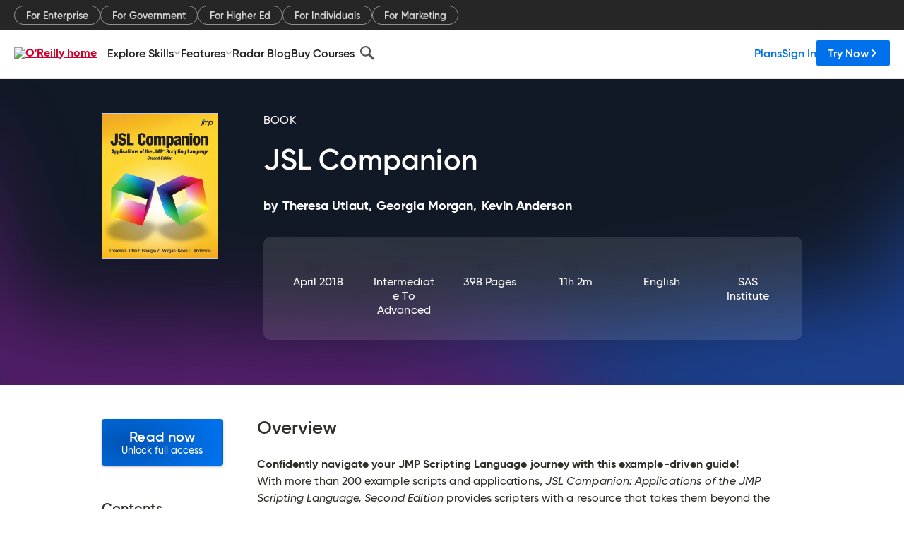

--- FILE ---
content_type: text/html; charset=utf-8
request_url: https://www.oreilly.com/library/view/jsl-companion/9781635266115/
body_size: 37186
content:
<!DOCTYPE html>
<html lang="en"><head><meta charSet="utf-8"/><meta name="viewport" content="width=device-width, initial-scale=1"/><link rel="preload" as="image" href="https://cdn.oreillystatic.com/images/sitewide-headers/oreilly_logo_mark_red.svg"/><link rel="preload" as="image" href="https://cdn.oreillystatic.com/oreilly/images/app-store-logo.png"/><link rel="preload" as="image" href="https://cdn.oreillystatic.com/oreilly/images/google-play-logo.png"/><link rel="preload" as="image" href="https://cdn.oreillystatic.com/oreilly/images/roku-tv-logo.png"/><link rel="preload" as="image" href="https://cdn.oreillystatic.com/oreilly/images/amazon-appstore-logo.png"/><meta name="theme-color" content="#B9002D"/><link rel="preconnect" href="https://cdn.oreillystatic.com" crossorigin=""/><link rel="preload" href="https://cdn.oreillystatic.com/fonts/Gilroy/Family/gilroy-bold.woff2" as="font" type="font/woff2" crossorigin="anonymous"/><link rel="preload" href="https://cdn.oreillystatic.com/fonts/Gilroy/Family/gilroy-regular.woff2" as="font" type="font/woff2" crossorigin="anonymous"/><link rel="preload" href="https://cdn.oreillystatic.com/fonts/Gilroy/Family/gilroy-medium.woff2" as="font" type="font/woff2" crossorigin="anonymous"/><link rel="preload" href="https://cdn.oreillystatic.com/fonts/Gilroy/Family/gilroy-semibold.woff2" as="font" type="font/woff2" crossorigin="anonymous"/><link rel="preload" href="https://cdn.oreillystatic.com/fonts/GuardianText/GuardianTextSans-Medium-Web.woff2" as="font" type="font/woff2" crossorigin="anonymous"/><link rel="preload" href="https://cdn.oreillystatic.com/fonts/GuardianText/GuardianTextSans-Regular-Web.woff2" as="font" type="font/woff2" crossorigin="anonymous"/><link rel="shortcut icon" href="//www.oreilly.com/favicon.ico"/><meta name="robots" content="index, follow"/><meta name="author" content="Theresa Utlaut, Georgia Morgan, Kevin Anderson"/><meta name="publisher" content="SAS Institute"/><meta property="og:title" content="JSL Companion"/><meta property="og:url" content="https://www.oreilly.com/library/view/jsl-companion/9781635266115/"/><meta property="og:site_name" content="O’Reilly Online Learning"/><meta property="og:type" content="book"/><meta property="og:image" content="https://www.oreilly.com/library/cover/9781635266115/1200w630h/"/><meta property="og:image:secure_url" content="https://www.oreilly.com/library/cover/9781635266115/1200w630h/"/><meta property="og:image:width" content="1200"/><meta property="og:image:height" content="630"/><meta name="twitter:card" content="summary_large_image"/><meta name="twitter:image" content="https://www.oreilly.com/library/cover/9781635266115/1200w630h/"/><meta name="twitter:site" content="@OReillyMedia"/><meta name="twitter:title" content="JSL Companion"/><meta property="og:book:isbn" content="9781635266115"/><meta property="og:book:author" content="Theresa Utlaut, Georgia Morgan, Kevin Anderson"/><title>JSL Companion [Book]</title><meta property="og:description" content="Confidently navigate your JMP Scripting Language journey with this example-driven guide! With more than 200 example scripts and applications, JSL Companion: Applications of the JMP... - Selection from JSL Companion [Book]"/><meta name="description" content="Confidently navigate your JMP Scripting Language journey with this example-driven guide! With more than 200 example scripts and applications, JSL Companion: Applications of the JMP... - Selection from JSL Companion [Book]"/><link rel="stylesheet" href="/library/view/dist/client-render.EC6TFHVT.css"/><script>
        (function(h,o,u,n,d) {
          h=h[d]=h[d]||{q:[],onReady:function(c){h.q.push(c)}}
          d=o.createElement(u);d.async=1;d.src=n
          n=o.getElementsByTagName(u)[0];n.parentNode.insertBefore(d,n)
        })(window,document,'script','https://www.datadoghq-browser-agent.com/us1/v5/datadog-rum.js','DD_RUM')
        window.DD_RUM.onReady(function() {
          window.DD_RUM.init({
            clientToken: 'pubeafb4991c8bdcd260cd154294ece7a74',
            applicationId: '9f3d6547-b090-49ef-8a36-89b64f3ee2c5',
            site: 'datadoghq.com',
            service: 'preview_content_viewer-browser',
            env: 'production',
            sessionSampleRate: Number('' || 10),
            sessionReplaySampleRate: Number('' || 10),
            trackUserInteractions: Boolean('' || false),
            trackResources: true,
            trackLongTasks: true,
            defaultPrivacyLevel: 'mask'
          });
        })
      </script><script type="text/javascript">
                  htmlContext = {"basePath":"/library/view","enableMswIntegration":false,"env":{"DATADOG_RUM_APPLICATION_ID":"9f3d6547-b090-49ef-8a36-89b64f3ee2c5","DATADOG_RUM_CLIENT_TOKEN":"pubeafb4991c8bdcd260cd154294ece7a74","ENABLE_BROWSER_LOGGER":"true","ENV":"production","GOOGLE_TAG_MANAGER_ACCOUNT":"GTM-5P4V6Z","LOG_LEVEL":"error"},"frameworkAssets":[],"isDev":false,"manifest":{"observers.js":"observers-6WXBYRSY.js","esm.js":"esm-ZEVP4DAS.js","index.esm.js":"index.esm-G7LAABY4.js","client-render.js":"client-render.TUGL7SXG.js","chunk.js":"chunk-DGJUBN33.js","-ZLS5SCVW.js":"WDYDFRGG-ZLS5SCVW.js","-UHF522OE.js":"2SSKDMRQ-UHF522OE.js","worker.js":"worker-C5J6PNIN.js","rrweb-plugin-console-record.js":"rrweb-plugin-console-record-T6AGXEHB.js","rrweb-record.js":"rrweb-record-EYD7VC6T.js","client-render.css":"client-render.EC6TFHVT.css"},"preloadedAssets":[{"href":"https://cdn.oreillystatic.com/fonts/Gilroy/Family/gilroy-bold.woff2","as":"font","type":"font/woff2","crossOrigin":"anonymous"},{"href":"https://cdn.oreillystatic.com/fonts/Gilroy/Family/gilroy-regular.woff2","as":"font","type":"font/woff2","crossOrigin":"anonymous"},{"href":"https://cdn.oreillystatic.com/fonts/Gilroy/Family/gilroy-medium.woff2","as":"font","type":"font/woff2","crossOrigin":"anonymous"},{"href":"https://cdn.oreillystatic.com/fonts/Gilroy/Family/gilroy-semibold.woff2","as":"font","type":"font/woff2","crossOrigin":"anonymous"},{"href":"https://cdn.oreillystatic.com/fonts/GuardianText/GuardianTextSans-Medium-Web.woff2","as":"font","type":"font/woff2","crossOrigin":"anonymous"},{"href":"https://cdn.oreillystatic.com/fonts/GuardianText/GuardianTextSans-Regular-Web.woff2","as":"font","type":"font/woff2","crossOrigin":"anonymous"}],"name":"preview_content_viewer"};
                  initialStoreData = {"aiChat":{"isOpen":false,"data":{}},"environment":{"origin":"https://internal-ingress.platform.gcp.oreilly.com","env":"production","nodeEnv":"production","logLevel":"error","learningOrigin":"https://learning.oreilly.com","ingressedPaths":["/library/view","/videos"],"apiPath":"/api/web/library/view","basePath":"/library/view","publicPath":"/library/view/dist/","routerBasePath":"/"},"jwt":{"_loadingState":"FAILURE","_error":"No jwt on request."},"ldFeatureFlags":{"_loadingState":"FAILURE","_error":{}},"navigationAndAnnouncements":{"announcements":[],"links":{"header":[{"name":"Enterprise","link":"/enterprise/","icon":"","classname":"","description":"","isExternal":false,"groups":["header"],"syntheticsId":"","children":[]},{"name":"Pricing","link":"/pricing/","icon":"","classname":"","description":"","isExternal":false,"groups":["header"],"syntheticsId":"","children":[]}],"footer":[{"name":"About O’Reilly","link":"/about/","icon":"","classname":"","description":"","isExternal":false,"groups":["footer"],"syntheticsId":"","children":[]},{"name":"Teach/write/train","link":"/work-with-us.html","icon":"","classname":"","description":"","isExternal":false,"groups":["footer"],"syntheticsId":"","children":[]},{"name":"Careers","link":"/careers/","icon":"","classname":"","description":"","isExternal":false,"groups":["footer"],"syntheticsId":"","children":[]},{"name":"Community partners","link":"/partner/signup.csp","icon":"","classname":"","description":"","isExternal":false,"groups":["footer"],"syntheticsId":"","children":[]},{"name":"Affiliate program","link":"/affiliates/","icon":"","classname":"","description":"","isExternal":false,"groups":["footer"],"syntheticsId":"","children":[]},{"name":"Diversity","link":"/diversity/","icon":"","classname":"","description":"","isExternal":false,"groups":["footer"],"syntheticsId":"","children":[]},{"name":"Support","link":"https://www.oreilly.com/online-learning/support/","icon":"","classname":"","description":"","isExternal":false,"groups":["footer"],"syntheticsId":"","children":[]},{"name":"Contact us","link":"/about/contact.html","icon":"","classname":"","description":"","isExternal":false,"groups":["footer"],"syntheticsId":"","children":[]},{"name":"Newsletters","link":"https://www.oreilly.com/emails/newsletters/","icon":"","classname":"","description":"","isExternal":false,"groups":["footer"],"syntheticsId":"","children":[]}],"marketing-header":[{"name":"For Enterprise","link":"https://www.oreilly.com/online-learning/teams.html","icon":"","classname":"","description":"","isExternal":false,"groups":["marketing-header"],"syntheticsId":"","children":[]},{"name":"For Government","link":"https://www.oreilly.com/online-learning/government.html","icon":"","classname":"","description":"","isExternal":false,"groups":["marketing-header"],"syntheticsId":"","children":[]},{"name":"For Higher Ed","link":"https://www.oreilly.com/online-learning/academic.html","icon":"","classname":"","description":"","isExternal":false,"groups":["marketing-header"],"syntheticsId":"","children":[]},{"name":"For Individuals","link":"https://www.oreilly.com/online-learning/individuals.html","icon":"","classname":"","description":"","isExternal":false,"groups":["marketing-header"],"syntheticsId":"","children":[]},{"name":"For Marketing","link":"https://www.oreilly.com/content-marketing-solutions.html","icon":"","classname":"","description":"","isExternal":false,"groups":["marketing-header"],"syntheticsId":"","children":[]}],"fineprint":[{"name":"Terms of Service","link":"https://www.oreilly.com/terms/","icon":"","classname":"","description":"","isExternal":false,"groups":["fineprint"],"syntheticsId":"","children":[]},{"name":"Privacy Policy","link":"/privacy","icon":"","classname":"","description":"","isExternal":false,"groups":["fineprint"],"syntheticsId":"","children":[]},{"name":"Editorial Independence","link":"/about/editorial_independence.html","icon":"","classname":"","description":"","isExternal":false,"groups":["fineprint"],"syntheticsId":"","children":[]},{"name":"Modern Slavery Act Statement","link":"https://www.oreilly.com/modern-slavery-act-transparency-statement.html","icon":"","classname":"","description":"","isExternal":false,"groups":["fineprint"],"syntheticsId":"","children":[]}],"anon-header":[{"name":"Explore Skills","link":"#","icon":"","classname":"","description":"","isExternal":false,"groups":["anon-header","topbar-left"],"syntheticsId":"","children":[{"name":"Cloud Computing","link":"/search/skills/cloud-computing/","icon":"","classname":"","description":"","isExternal":false,"groups":["topbar-left"],"syntheticsId":"","children":[{"name":"Microsoft Azure","link":"/search/skills/microsoft-azure/","icon":"","classname":"","syntheticsId":""},{"name":"Amazon Web Services (AWS)","link":"/search/skills/amazon-web-services-aws/","icon":"","classname":"","syntheticsId":""},{"name":"Google Cloud","link":"/search/skills/google-cloud/","icon":"","classname":"","syntheticsId":""},{"name":"Cloud Migration","link":"/search/skills/cloud-migration/","icon":"","classname":"","syntheticsId":""},{"name":"Cloud Deployment","link":"/search/skills/cloud-deployment/","icon":"","classname":"","syntheticsId":""},{"name":"Cloud Platforms","link":"/search/skills/cloud-platforms/","icon":"","classname":"","syntheticsId":""}]},{"name":"Data Engineering","link":"/search/skills/data-engineering/","icon":"","classname":"","description":"","isExternal":false,"groups":["topbar-left"],"syntheticsId":"","children":[{"name":"Data Warehouse","link":"/search/skills/data-warehouse/","icon":"","classname":"","syntheticsId":""},{"name":"SQL","link":"/search/skills/sql/","icon":"","classname":"","syntheticsId":""},{"name":"Apache Spark","link":"/search/skills/apache-spark/","icon":"","classname":"","syntheticsId":""},{"name":"Microsoft SQL Server","link":"/search/skills/microsoft-sql-server/","icon":"","classname":"","syntheticsId":""},{"name":"MySQL","link":"/search/skills/mysql/","icon":"","classname":"","syntheticsId":""},{"name":"Kafka","link":"/search/skills/kafka/","icon":"","classname":"","syntheticsId":""},{"name":"Data Lake","link":"/search/skills/data-lake/","icon":"","classname":"","syntheticsId":""},{"name":"Streaming & Messaging","link":"/search/skills/streaming-messaging/","icon":"","classname":"","syntheticsId":""},{"name":"NoSQL Databases","link":"/search/skills/nosql-databases/","icon":"","classname":"","syntheticsId":""},{"name":"Relational Databases","link":"/search/skills/relational-databases/","icon":"","classname":"","syntheticsId":""}]},{"name":"Data Science","link":"/search/skills/data-science/","icon":"","classname":"","description":"","isExternal":false,"groups":["topbar-left"],"syntheticsId":"","children":[{"name":"Pandas","link":"/search/topics/pandas/","icon":"","classname":"","syntheticsId":""},{"name":"R","link":"/search/topics/r/","icon":"","classname":"","syntheticsId":""},{"name":"MATLAB","link":"/search/topics/matlab/","icon":"","classname":"","syntheticsId":""},{"name":"SAS","link":"/search/topics/sas/","icon":"","classname":"","syntheticsId":""},{"name":"D3","link":"/search/topics/d3/","icon":"","classname":"","syntheticsId":""},{"name":"Power BI","link":"/search/topics/power-bi/","icon":"","classname":"","syntheticsId":""},{"name":"Tableau","link":"/search/topics/tableau/","icon":"","classname":"","syntheticsId":""},{"name":"Statistics","link":"/search/topics/statistics/","icon":"","classname":"","syntheticsId":""},{"name":"Exploratory Data Analysis","link":"/search/topics/exploratory-data-analysis/","icon":"","classname":"","syntheticsId":""},{"name":"Data Visualization","link":"/search/topics/data-visualization/","icon":"","classname":"","syntheticsId":""}]},{"name":"AI & ML","link":"/search/skills/ai-ml/","icon":"","classname":"","description":"","isExternal":false,"groups":["topbar-left"],"syntheticsId":"","children":[{"name":"Generative AI","link":"/search/skills/generative-ai/","icon":"","classname":"","syntheticsId":""},{"name":"Machine Learning","link":"/search/skills/machine-learning/","icon":"","classname":"","syntheticsId":""},{"name":"Artificial Intelligence (AI)","link":"/search/skills/artificial-intelligence-ai/","icon":"","classname":"","syntheticsId":""},{"name":"Deep Learning","link":"/search/skills/deep-learning/","icon":"","classname":"","syntheticsId":""},{"name":"Reinforcement Learning","link":"/search/skills/reinforcement-learning/","icon":"","classname":"","syntheticsId":""},{"name":"Natural Language Processing","link":"/search/skills/natural-language-processing/","icon":"","classname":"","syntheticsId":""},{"name":"TensorFlow","link":"/search/skills/tensorflow/","icon":"","classname":"","syntheticsId":""},{"name":"Scikit-Learn","link":"/search/skills/scikit-learn/","icon":"","classname":"","syntheticsId":""},{"name":"Hyperparameter Tuning","link":"/search/skills/hyperparameter-tuning/","icon":"","classname":"","syntheticsId":""},{"name":"MLOps","link":"/search/skills/mlops/","icon":"","classname":"","syntheticsId":""}]},{"name":"Programming Languages","link":"/search/skills/programming-languages/","icon":"","classname":"","description":"","isExternal":false,"groups":["topbar-left"],"syntheticsId":"","children":[{"name":"Java","link":"/search/skills/java/","icon":"","classname":"","syntheticsId":""},{"name":"JavaScript","link":"/search/skills/javascript/","icon":"","classname":"","syntheticsId":""},{"name":"Spring","link":"/search/skills/spring/","icon":"","classname":"","syntheticsId":""},{"name":"Python","link":"/search/skills/python/","icon":"","classname":"","syntheticsId":""},{"name":"Go","link":"/search/skills/go/","icon":"","classname":"","syntheticsId":""},{"name":"C#","link":"/search/skills/c-sharp/","icon":"","classname":"","syntheticsId":""},{"name":"C++","link":"/search/skills/c-plus-plus/","icon":"","classname":"","syntheticsId":""},{"name":"C","link":"/search/skills/c/","icon":"","classname":"","syntheticsId":""},{"name":"Swift","link":"/search/skills/swift/","icon":"","classname":"","syntheticsId":""},{"name":"Rust","link":"/search/skills/rust/","icon":"","classname":"","syntheticsId":""},{"name":"Functional Programming","link":"/search/skills/functional-programming/","icon":"","classname":"","syntheticsId":""}]},{"name":"Software Architecture","link":"/search/skills/software-architecture/","icon":"","classname":"","description":"","isExternal":false,"groups":["topbar-left"],"syntheticsId":"","children":[{"name":"Object-Oriented","link":"/search/skills/object-oriented-architecture/","icon":"","classname":"","syntheticsId":""},{"name":"Distributed Systems","link":"/search/skills/distributed-systems/","icon":"","classname":"","syntheticsId":""},{"name":"Domain-Driven Design","link":"/search/skills/domain-driven-design/","icon":"","classname":"","syntheticsId":""},{"name":"Architectural Patterns","link":"/search/skills/architectural-patterns/","icon":"","classname":"","syntheticsId":""}]},{"name":"IT/Ops","link":"/search/skills/it-operations/","icon":"","classname":"","description":"","isExternal":false,"groups":["topbar-left"],"syntheticsId":"","children":[{"name":"Kubernetes","link":"/search/topics/kubernetes/","icon":"","classname":"","syntheticsId":""},{"name":"Docker","link":"/search/topics/docker/","icon":"","classname":"","syntheticsId":""},{"name":"GitHub","link":"/search/topics/github/","icon":"","classname":"","syntheticsId":""},{"name":"Terraform","link":"/search/topics/terraform/","icon":"","classname":"","syntheticsId":""},{"name":"Continuous Delivery","link":"/search/topics/continuous-delivery/","icon":"","classname":"","syntheticsId":""},{"name":"Continuous Integration","link":"/search/topics/continuous-integration/","icon":"","classname":"","syntheticsId":""},{"name":"Database Administration","link":"/search/topics/database-administration/","icon":"","classname":"","syntheticsId":""},{"name":"Computer Networking","link":"/search/topics/computer-networking/","icon":"","classname":"","syntheticsId":""},{"name":"Operating Systems","link":"/search/topics/operating-systems/","icon":"","classname":"","syntheticsId":""},{"name":"IT Certifications","link":"/search/topics/it-certifications/","icon":"","classname":"","syntheticsId":""}]},{"name":"Security","link":"/search/skills/security/","icon":"","classname":"","description":"","isExternal":false,"groups":["topbar-left"],"syntheticsId":"","children":[{"name":"Network Security","link":"/search/skills/network-security/","icon":"","classname":"","syntheticsId":""},{"name":"Application Security","link":"/search/skills/application-security/","icon":"","classname":"","syntheticsId":""},{"name":"Incident Response","link":"/search/skills/incident-response/","icon":"","classname":"","syntheticsId":""},{"name":"Zero Trust Model","link":"/search/skills/zero-trust-model/","icon":"","classname":"","syntheticsId":""},{"name":"Disaster Recovery","link":"/search/skills/disaster-recovery/","icon":"","classname":"","syntheticsId":""},{"name":"Penetration Testing / Ethical Hacking","link":"/search/skills/penetration-testing-ethical-hacking/","icon":"","classname":"","syntheticsId":""},{"name":"Governance","link":"/search/skills/governance/","icon":"","classname":"","syntheticsId":""},{"name":"Malware","link":"/search/skills/malware/","icon":"","classname":"","syntheticsId":""},{"name":"Security Architecture","link":"/search/skills/security-architecture/","icon":"","classname":"","syntheticsId":""},{"name":"Security Engineering","link":"/search/skills/security-engineering/","icon":"","classname":"","syntheticsId":""},{"name":"Security Certifications","link":"/search/skills/security-certifications/","icon":"","classname":"","syntheticsId":""}]},{"name":"Design","link":"/search/skills/design/","icon":"","classname":"","description":"","isExternal":false,"groups":["topbar-left"],"syntheticsId":"","children":[{"name":"Web Design","link":"/search/skills/web-design/","icon":"","classname":"","syntheticsId":""},{"name":"Graphic Design","link":"/search/skills/graphic-design/","icon":"","classname":"","syntheticsId":""},{"name":"Interaction Design","link":"/search/skills/interaction-design/","icon":"","classname":"","syntheticsId":""},{"name":"Film & Video","link":"/search/skills/film-video/","icon":"","classname":"","syntheticsId":""},{"name":"User Experience (UX)","link":"/search/skills/user-experience-ux/","icon":"","classname":"","syntheticsId":""},{"name":"Design Process","link":"/search/skills/design-process/","icon":"","classname":"","syntheticsId":""},{"name":"Design Tools","link":"/search/skills/design-tools/","icon":"","classname":"","syntheticsId":""}]},{"name":"Business","link":"/search/skills/business/","icon":"","classname":"","description":"","isExternal":false,"groups":["topbar-left"],"syntheticsId":"","children":[{"name":"Agile","link":"/search/skills/agile/","icon":"","classname":"","syntheticsId":""},{"name":"Project Management","link":"/search/skills/project-management/","icon":"","classname":"","syntheticsId":""},{"name":"Product Management","link":"/search/skills/product-management/","icon":"","classname":"","syntheticsId":""},{"name":"Marketing","link":"/search/skills/marketing/","icon":"","classname":"","syntheticsId":""},{"name":"Human Resources","link":"/search/skills/human-resources/","icon":"","classname":"","syntheticsId":""},{"name":"Finance","link":"/search/skills/finance/","icon":"","classname":"","syntheticsId":""},{"name":"Team Management","link":"/search/skills/team-management/","icon":"","classname":"","syntheticsId":""},{"name":"Business Strategy","link":"/search/skills/business-strategy/","icon":"","classname":"","syntheticsId":""},{"name":"Digital Transformation","link":"/search/skills/digital-transformation/","icon":"","classname":"","syntheticsId":""},{"name":"Organizational Leadership","link":"/search/skills/organizational-leadership/","icon":"","classname":"","syntheticsId":""}]},{"name":"Soft Skills","link":"/search/skills/soft-skills/","icon":"","classname":"","description":"","isExternal":false,"groups":["topbar-left"],"syntheticsId":"","children":[{"name":"Professional Communication","link":"/search/skills/professional-communication/","icon":"","classname":"","syntheticsId":""},{"name":"Emotional Intelligence","link":"/search/skills/emotional-intelligence/","icon":"","classname":"","syntheticsId":""},{"name":"Presentation Skills","link":"/search/skills/presentation-skills/","icon":"","classname":"","syntheticsId":""},{"name":"Innovation","link":"/search/skills/innovation/","icon":"","classname":"","syntheticsId":""},{"name":"Critical Thinking","link":"/search/skills/critical-thinking/","icon":"","classname":"","syntheticsId":""},{"name":"Public Speaking","link":"/search/skills/public-speaking/","icon":"","classname":"","syntheticsId":""},{"name":"Collaboration","link":"/search/skills/collaboration/","icon":"","classname":"","syntheticsId":""},{"name":"Personal Productivity","link":"/search/skills/personal-productivity/","icon":"","classname":"","syntheticsId":""},{"name":"Confidence / Motivation","link":"/search/skills/confidence-motivation/","icon":"","classname":"","syntheticsId":""}]}]},{"name":"Features","link":"/online-learning/features.html","icon":"","classname":"","description":"","isExternal":false,"groups":["anon-header"],"syntheticsId":"","children":[{"name":"All features","link":"/online-learning/features.html","icon":"","classname":"","description":"","isExternal":false,"groups":["anon-header"],"syntheticsId":"","children":[]},{"name":"Verifiable skills","link":"/online-learning/verifiable-skills.html","icon":"","classname":"","description":"","isExternal":false,"groups":["anon-header"],"syntheticsId":"","children":[]},{"name":"AI Academy","link":"/online-learning/ai-academy.html","icon":"","classname":"","description":"","isExternal":false,"groups":["anon-header"],"syntheticsId":"","children":[]},{"name":"Courses","link":"/online-learning/courses.html","icon":"","classname":"","description":"","isExternal":false,"groups":["anon-header"],"syntheticsId":"","children":[]},{"name":"Certifications","link":"/online-learning/feature-certification.html","icon":"","classname":"","description":"","isExternal":false,"groups":["anon-header"],"syntheticsId":"","children":[]},{"name":"Interactive learning","link":"/online-learning/intro-interactive-learning.html","icon":"","classname":"","description":"","isExternal":false,"groups":["anon-header"],"syntheticsId":"","children":[]},{"name":"Live events","link":"/online-learning/live-events.html","icon":"","classname":"","description":"","isExternal":false,"groups":["anon-header"],"syntheticsId":"","children":[]},{"name":"Superstreams","link":"/products/superstreams.html","icon":"","classname":"","description":"","isExternal":false,"groups":["anon-header"],"syntheticsId":"","children":[]},{"name":"Answers","link":"/online-learning/feature-answers.html","icon":"","classname":"","description":"","isExternal":false,"groups":["anon-header"],"syntheticsId":"","children":[]},{"name":"Insights reporting","link":"/online-learning/insights-dashboard.html","icon":"","classname":"","description":"","isExternal":false,"groups":["anon-header"],"syntheticsId":"","children":[]}]},{"name":"Radar Blog","link":"/radar/","icon":"","classname":"","description":"","isExternal":false,"groups":["anon-header"],"syntheticsId":"","children":[]},{"name":"Buy Courses","link":"/live/","icon":"","classname":"","description":"","isExternal":false,"groups":["anon-header"],"syntheticsId":"","children":[]}],"topbar-left":[{"name":"Explore Skills","link":"#","icon":"","classname":"","description":"","isExternal":false,"groups":["anon-header","topbar-left"],"syntheticsId":"","children":[{"name":"Cloud Computing","link":"/search/skills/cloud-computing/","icon":"","classname":"","description":"","isExternal":false,"groups":["topbar-left"],"syntheticsId":"","children":[{"name":"Microsoft Azure","link":"/search/skills/microsoft-azure/","icon":"","classname":"","syntheticsId":""},{"name":"Amazon Web Services (AWS)","link":"/search/skills/amazon-web-services-aws/","icon":"","classname":"","syntheticsId":""},{"name":"Google Cloud","link":"/search/skills/google-cloud/","icon":"","classname":"","syntheticsId":""},{"name":"Cloud Migration","link":"/search/skills/cloud-migration/","icon":"","classname":"","syntheticsId":""},{"name":"Cloud Deployment","link":"/search/skills/cloud-deployment/","icon":"","classname":"","syntheticsId":""},{"name":"Cloud Platforms","link":"/search/skills/cloud-platforms/","icon":"","classname":"","syntheticsId":""}]},{"name":"Data Engineering","link":"/search/skills/data-engineering/","icon":"","classname":"","description":"","isExternal":false,"groups":["topbar-left"],"syntheticsId":"","children":[{"name":"Data Warehouse","link":"/search/skills/data-warehouse/","icon":"","classname":"","syntheticsId":""},{"name":"SQL","link":"/search/skills/sql/","icon":"","classname":"","syntheticsId":""},{"name":"Apache Spark","link":"/search/skills/apache-spark/","icon":"","classname":"","syntheticsId":""},{"name":"Microsoft SQL Server","link":"/search/skills/microsoft-sql-server/","icon":"","classname":"","syntheticsId":""},{"name":"MySQL","link":"/search/skills/mysql/","icon":"","classname":"","syntheticsId":""},{"name":"Kafka","link":"/search/skills/kafka/","icon":"","classname":"","syntheticsId":""},{"name":"Data Lake","link":"/search/skills/data-lake/","icon":"","classname":"","syntheticsId":""},{"name":"Streaming & Messaging","link":"/search/skills/streaming-messaging/","icon":"","classname":"","syntheticsId":""},{"name":"NoSQL Databases","link":"/search/skills/nosql-databases/","icon":"","classname":"","syntheticsId":""},{"name":"Relational Databases","link":"/search/skills/relational-databases/","icon":"","classname":"","syntheticsId":""}]},{"name":"Data Science","link":"/search/skills/data-science/","icon":"","classname":"","description":"","isExternal":false,"groups":["topbar-left"],"syntheticsId":"","children":[{"name":"Pandas","link":"/search/topics/pandas/","icon":"","classname":"","syntheticsId":""},{"name":"R","link":"/search/topics/r/","icon":"","classname":"","syntheticsId":""},{"name":"MATLAB","link":"/search/topics/matlab/","icon":"","classname":"","syntheticsId":""},{"name":"SAS","link":"/search/topics/sas/","icon":"","classname":"","syntheticsId":""},{"name":"D3","link":"/search/topics/d3/","icon":"","classname":"","syntheticsId":""},{"name":"Power BI","link":"/search/topics/power-bi/","icon":"","classname":"","syntheticsId":""},{"name":"Tableau","link":"/search/topics/tableau/","icon":"","classname":"","syntheticsId":""},{"name":"Statistics","link":"/search/topics/statistics/","icon":"","classname":"","syntheticsId":""},{"name":"Exploratory Data Analysis","link":"/search/topics/exploratory-data-analysis/","icon":"","classname":"","syntheticsId":""},{"name":"Data Visualization","link":"/search/topics/data-visualization/","icon":"","classname":"","syntheticsId":""}]},{"name":"AI & ML","link":"/search/skills/ai-ml/","icon":"","classname":"","description":"","isExternal":false,"groups":["topbar-left"],"syntheticsId":"","children":[{"name":"Generative AI","link":"/search/skills/generative-ai/","icon":"","classname":"","syntheticsId":""},{"name":"Machine Learning","link":"/search/skills/machine-learning/","icon":"","classname":"","syntheticsId":""},{"name":"Artificial Intelligence (AI)","link":"/search/skills/artificial-intelligence-ai/","icon":"","classname":"","syntheticsId":""},{"name":"Deep Learning","link":"/search/skills/deep-learning/","icon":"","classname":"","syntheticsId":""},{"name":"Reinforcement Learning","link":"/search/skills/reinforcement-learning/","icon":"","classname":"","syntheticsId":""},{"name":"Natural Language Processing","link":"/search/skills/natural-language-processing/","icon":"","classname":"","syntheticsId":""},{"name":"TensorFlow","link":"/search/skills/tensorflow/","icon":"","classname":"","syntheticsId":""},{"name":"Scikit-Learn","link":"/search/skills/scikit-learn/","icon":"","classname":"","syntheticsId":""},{"name":"Hyperparameter Tuning","link":"/search/skills/hyperparameter-tuning/","icon":"","classname":"","syntheticsId":""},{"name":"MLOps","link":"/search/skills/mlops/","icon":"","classname":"","syntheticsId":""}]},{"name":"Programming Languages","link":"/search/skills/programming-languages/","icon":"","classname":"","description":"","isExternal":false,"groups":["topbar-left"],"syntheticsId":"","children":[{"name":"Java","link":"/search/skills/java/","icon":"","classname":"","syntheticsId":""},{"name":"JavaScript","link":"/search/skills/javascript/","icon":"","classname":"","syntheticsId":""},{"name":"Spring","link":"/search/skills/spring/","icon":"","classname":"","syntheticsId":""},{"name":"Python","link":"/search/skills/python/","icon":"","classname":"","syntheticsId":""},{"name":"Go","link":"/search/skills/go/","icon":"","classname":"","syntheticsId":""},{"name":"C#","link":"/search/skills/c-sharp/","icon":"","classname":"","syntheticsId":""},{"name":"C++","link":"/search/skills/c-plus-plus/","icon":"","classname":"","syntheticsId":""},{"name":"C","link":"/search/skills/c/","icon":"","classname":"","syntheticsId":""},{"name":"Swift","link":"/search/skills/swift/","icon":"","classname":"","syntheticsId":""},{"name":"Rust","link":"/search/skills/rust/","icon":"","classname":"","syntheticsId":""},{"name":"Functional Programming","link":"/search/skills/functional-programming/","icon":"","classname":"","syntheticsId":""}]},{"name":"Software Architecture","link":"/search/skills/software-architecture/","icon":"","classname":"","description":"","isExternal":false,"groups":["topbar-left"],"syntheticsId":"","children":[{"name":"Object-Oriented","link":"/search/skills/object-oriented-architecture/","icon":"","classname":"","syntheticsId":""},{"name":"Distributed Systems","link":"/search/skills/distributed-systems/","icon":"","classname":"","syntheticsId":""},{"name":"Domain-Driven Design","link":"/search/skills/domain-driven-design/","icon":"","classname":"","syntheticsId":""},{"name":"Architectural Patterns","link":"/search/skills/architectural-patterns/","icon":"","classname":"","syntheticsId":""}]},{"name":"IT/Ops","link":"/search/skills/it-operations/","icon":"","classname":"","description":"","isExternal":false,"groups":["topbar-left"],"syntheticsId":"","children":[{"name":"Kubernetes","link":"/search/topics/kubernetes/","icon":"","classname":"","syntheticsId":""},{"name":"Docker","link":"/search/topics/docker/","icon":"","classname":"","syntheticsId":""},{"name":"GitHub","link":"/search/topics/github/","icon":"","classname":"","syntheticsId":""},{"name":"Terraform","link":"/search/topics/terraform/","icon":"","classname":"","syntheticsId":""},{"name":"Continuous Delivery","link":"/search/topics/continuous-delivery/","icon":"","classname":"","syntheticsId":""},{"name":"Continuous Integration","link":"/search/topics/continuous-integration/","icon":"","classname":"","syntheticsId":""},{"name":"Database Administration","link":"/search/topics/database-administration/","icon":"","classname":"","syntheticsId":""},{"name":"Computer Networking","link":"/search/topics/computer-networking/","icon":"","classname":"","syntheticsId":""},{"name":"Operating Systems","link":"/search/topics/operating-systems/","icon":"","classname":"","syntheticsId":""},{"name":"IT Certifications","link":"/search/topics/it-certifications/","icon":"","classname":"","syntheticsId":""}]},{"name":"Security","link":"/search/skills/security/","icon":"","classname":"","description":"","isExternal":false,"groups":["topbar-left"],"syntheticsId":"","children":[{"name":"Network Security","link":"/search/skills/network-security/","icon":"","classname":"","syntheticsId":""},{"name":"Application Security","link":"/search/skills/application-security/","icon":"","classname":"","syntheticsId":""},{"name":"Incident Response","link":"/search/skills/incident-response/","icon":"","classname":"","syntheticsId":""},{"name":"Zero Trust Model","link":"/search/skills/zero-trust-model/","icon":"","classname":"","syntheticsId":""},{"name":"Disaster Recovery","link":"/search/skills/disaster-recovery/","icon":"","classname":"","syntheticsId":""},{"name":"Penetration Testing / Ethical Hacking","link":"/search/skills/penetration-testing-ethical-hacking/","icon":"","classname":"","syntheticsId":""},{"name":"Governance","link":"/search/skills/governance/","icon":"","classname":"","syntheticsId":""},{"name":"Malware","link":"/search/skills/malware/","icon":"","classname":"","syntheticsId":""},{"name":"Security Architecture","link":"/search/skills/security-architecture/","icon":"","classname":"","syntheticsId":""},{"name":"Security Engineering","link":"/search/skills/security-engineering/","icon":"","classname":"","syntheticsId":""},{"name":"Security Certifications","link":"/search/skills/security-certifications/","icon":"","classname":"","syntheticsId":""}]},{"name":"Design","link":"/search/skills/design/","icon":"","classname":"","description":"","isExternal":false,"groups":["topbar-left"],"syntheticsId":"","children":[{"name":"Web Design","link":"/search/skills/web-design/","icon":"","classname":"","syntheticsId":""},{"name":"Graphic Design","link":"/search/skills/graphic-design/","icon":"","classname":"","syntheticsId":""},{"name":"Interaction Design","link":"/search/skills/interaction-design/","icon":"","classname":"","syntheticsId":""},{"name":"Film & Video","link":"/search/skills/film-video/","icon":"","classname":"","syntheticsId":""},{"name":"User Experience (UX)","link":"/search/skills/user-experience-ux/","icon":"","classname":"","syntheticsId":""},{"name":"Design Process","link":"/search/skills/design-process/","icon":"","classname":"","syntheticsId":""},{"name":"Design Tools","link":"/search/skills/design-tools/","icon":"","classname":"","syntheticsId":""}]},{"name":"Business","link":"/search/skills/business/","icon":"","classname":"","description":"","isExternal":false,"groups":["topbar-left"],"syntheticsId":"","children":[{"name":"Agile","link":"/search/skills/agile/","icon":"","classname":"","syntheticsId":""},{"name":"Project Management","link":"/search/skills/project-management/","icon":"","classname":"","syntheticsId":""},{"name":"Product Management","link":"/search/skills/product-management/","icon":"","classname":"","syntheticsId":""},{"name":"Marketing","link":"/search/skills/marketing/","icon":"","classname":"","syntheticsId":""},{"name":"Human Resources","link":"/search/skills/human-resources/","icon":"","classname":"","syntheticsId":""},{"name":"Finance","link":"/search/skills/finance/","icon":"","classname":"","syntheticsId":""},{"name":"Team Management","link":"/search/skills/team-management/","icon":"","classname":"","syntheticsId":""},{"name":"Business Strategy","link":"/search/skills/business-strategy/","icon":"","classname":"","syntheticsId":""},{"name":"Digital Transformation","link":"/search/skills/digital-transformation/","icon":"","classname":"","syntheticsId":""},{"name":"Organizational Leadership","link":"/search/skills/organizational-leadership/","icon":"","classname":"","syntheticsId":""}]},{"name":"Soft Skills","link":"/search/skills/soft-skills/","icon":"","classname":"","description":"","isExternal":false,"groups":["topbar-left"],"syntheticsId":"","children":[{"name":"Professional Communication","link":"/search/skills/professional-communication/","icon":"","classname":"","syntheticsId":""},{"name":"Emotional Intelligence","link":"/search/skills/emotional-intelligence/","icon":"","classname":"","syntheticsId":""},{"name":"Presentation Skills","link":"/search/skills/presentation-skills/","icon":"","classname":"","syntheticsId":""},{"name":"Innovation","link":"/search/skills/innovation/","icon":"","classname":"","syntheticsId":""},{"name":"Critical Thinking","link":"/search/skills/critical-thinking/","icon":"","classname":"","syntheticsId":""},{"name":"Public Speaking","link":"/search/skills/public-speaking/","icon":"","classname":"","syntheticsId":""},{"name":"Collaboration","link":"/search/skills/collaboration/","icon":"","classname":"","syntheticsId":""},{"name":"Personal Productivity","link":"/search/skills/personal-productivity/","icon":"","classname":"","syntheticsId":""},{"name":"Confidence / Motivation","link":"/search/skills/confidence-motivation/","icon":"","classname":"","syntheticsId":""}]}]}],"anon-footer-left":[{"name":"About O'Reilly","link":"/about/","icon":"","classname":"","description":"","isExternal":false,"groups":["anon-footer-left"],"syntheticsId":"","children":[{"name":"Teach/Write/Train","link":"/work-with-us.html","icon":"","classname":"","description":"","isExternal":false,"groups":["anon-footer-left"],"syntheticsId":"","children":[]},{"name":"Careers","link":"/careers/","icon":"","classname":"","description":"","isExternal":false,"groups":["anon-footer-left"],"syntheticsId":"","children":[]},{"name":"O'Reilly News","link":"/press/","icon":"","classname":"","description":"","isExternal":false,"groups":["anon-footer-left"],"syntheticsId":"","children":[]},{"name":"Media Coverage","link":"/press/media-coverage.html","icon":"","classname":"","description":"","isExternal":false,"groups":["anon-footer-left"],"syntheticsId":"","children":[]},{"name":"Community Partners","link":"/partner/signup.csp","icon":"","classname":"","description":"","isExternal":false,"groups":["anon-footer-left"],"syntheticsId":"","children":[]},{"name":"Affiliate Program","link":"/affiliates/","icon":"","classname":"","description":"","isExternal":false,"groups":["anon-footer-left"],"syntheticsId":"","children":[]},{"name":"Submit an RFP","link":"/online-learning/rfp.html","icon":"","classname":"","description":"","isExternal":false,"groups":["anon-footer-left"],"syntheticsId":"","children":[]},{"name":"Diversity","link":"/diversity/","icon":"","classname":"","description":"","isExternal":false,"groups":["anon-footer-left"],"syntheticsId":"","children":[]},{"name":"Content Sponsorship","link":"/content-marketing-solutions.html","icon":"","classname":"","description":"","isExternal":false,"groups":["anon-footer-left"],"syntheticsId":"","children":[]}]}],"anon-footer-center":[{"name":"Support","link":"/online-learning/support/","icon":"","classname":"","description":"","isExternal":false,"groups":["anon-footer-center"],"syntheticsId":"","children":[{"name":"Contact Us","link":"/about/contact.html","icon":"","classname":"","description":"","isExternal":false,"groups":["anon-footer-center"],"syntheticsId":"","children":[]},{"name":"Newsletters","link":"/emails/newsletters/","icon":"","classname":"","description":"","isExternal":false,"groups":["anon-footer-center"],"syntheticsId":"","children":[]},{"name":"Privacy Policy","link":"/privacy.html","icon":"","classname":"","description":"","isExternal":false,"groups":["anon-footer-center"],"syntheticsId":"","children":[]},{"name":"AI Policy","link":"/about/oreilly-approach-to-generative-ai.html","icon":"","classname":"","description":"","isExternal":false,"groups":["anon-footer-center"],"syntheticsId":"","children":[]}]}],"anon-footer-right":[{"name":"International","link":"#","icon":"","classname":"","description":"","isExternal":false,"groups":["anon-footer-right"],"syntheticsId":"","children":[{"name":"Australia & New Zealand","link":"/online-learning/anz.html","icon":"","classname":"","description":"","isExternal":false,"groups":["anon-footer-right"],"syntheticsId":"","children":[]},{"name":"Japan","link":"https://www.oreilly.co.jp/index.shtml","icon":"","classname":"","description":"","isExternal":false,"groups":["anon-footer-right"],"syntheticsId":"","children":[]}]}],"social":[{"name":"LinkedIn","link":"https://www.linkedin.com/company/oreilly-media","icon":"linkedin","classname":"","description":"","isExternal":false,"groups":["social"],"syntheticsId":"","children":[]},{"name":"YouTube","link":"https://www.youtube.com/user/OreillyMedia","icon":"youtube","classname":"","description":"","isExternal":false,"groups":["social"],"syntheticsId":"","children":[]}]}},"playlistsCoreState":{"mostRecentPlaylistIds":[],"playlistActions":{"updatingSharing":false,"sharingErrors":{}},"playlists":{"error":"","fetching":true,"loaded":false,"playlists":[],"sharingEnabled":false},"playlistSSR":{"error":"","fetching":false,"loaded":false,"playlist":{}},"sharedPlaylist":{"error":"","fetching":false,"loaded":false,"playlist":{}}},"user":{"error":"User is not authenticated"},"userInfo":{"meta":{"error":"User is not authenticated"},"profile":{"error":null},"usageStatus":{"error":null}},"userProfile":{"error":{"message":"No encoded jwt."},"_loadingState":"FAILURE"},"appState":{"ourn":"urn:orm:book:9781635266115","title":"JSL Companion"}};
                  __orm_public_path__ = window.initialStoreData?.environment?.publicPath;
                </script><script type="text/javascript">
      window.orm = window.orm || {};
      window.orm.redirect = function redirect(url) {
        window.location.assign(url);
      };
      window.orm.logger = console;
    </script><script type="text/javascript" src="https://www.datadoghq-browser-agent.com/us1/v5/datadog-logs.js"></script><script type="text/javascript">
        if (window.DD_LOGS) {
          window.DD_LOGS.init({
            clientToken: 'pub8399c9005ebe7454be1698e2aee94fba',
            site: 'datadoghq.com',
            env: 'production',
            service: 'preview_content_viewer-browser',
            sessionSampleRate: Number('' || 50),
          });
          window.DD_LOGS.logger.setLevel('error' || 'error');
          window.orm.logger = DD_LOGS.logger;
        }
      </script><script>
      // Disable analytics when hit from DD synthetics browser
      if (window._DATADOG_SYNTHETICS_BROWSER === undefined) {
        if (window.initialStoreData && window.initialStoreData.userInfo.meta
          && window.initialStoreData.userInfo.meta.user_identifier && window.initialStoreData.jwt) {
          var user = window.initialStoreData.userInfo.meta;
          var dataLayer = window.dataLayer || [];
          var jwtPerms = window.initialStoreData.jwt.perms;

          // Set user/session info
          dataLayer.push({ userIdentifier: user.user_identifier });
          dataLayer.push({ loggedIn: 'yes' });

          // Set account/org info
          if (!user.individual) {
            dataLayer.push({ orgID: user.primary_account });
          }

          // Set user hasPurchases boolean
          dataLayer.push({ hasPurchases: user.has_purchases.toString() });

          // Set account type
          if (user.individual) {
            if (user.subscription && user.subscription.active) {
              dataLayer.push({learningAccountType: 'individual'});
            } else if (user.is_trial) {
              dataLayer.push({learningAccountType: 'free trial'});
            }
            else if (user.has_purchases && jwtPerms?.prch?.includes('c')){
              dataLayer.push({learningAccountType: 'event purchaser'});
            }
          } else {
            if (user.academic_institution) {
              dataLayer.push({learningAccountType: 'academic'});
            } else {
              dataLayer.push({learningAccountType: 'enterprise'});
            }
          }

          // Set paid account
          if (user.subscription && user.subscription.active) {
            dataLayer.push({ learningPaidAccount: 'yes' });
          }
        }

        (function(w,d,s,l,i){w[l]=w[l]||[];w[l].push({'gtm.start':
          new Date().getTime(),event:'gtm.js'});var f=d.getElementsByTagName(s)[0],
          j=d.createElement(s),dl=l!='dataLayer'?'&l='+l:'';j.async=true;j.src=
          'https://www.googletagmanager.com/gtm.js?id='+i+dl;f.parentNode.insertBefore(j,f);
        })(window,document,'script','dataLayer', 'GTM-5P4V6Z');
      }
    </script><script type="module" src="/library/view/dist/client-render.TUGL7SXG.js" defer=""></script></head><body id="root"><noscript><iframe src="https://www.googletagmanager.com/ns.html?id=GTM-5P4V6Z" height="0" width="0" style="display:none;visibility:hidden"></iframe></noscript><!--$--><script>
        var _vwo_code=(function(){
        var account_id=291788,
        settings_tolerance=2000,
        library_tolerance=2500,
        use_existing_jquery=false,
        /* DO NOT EDIT BELOW THIS LINE */
        f=false,d=document;return{use_existing_jquery:function(){return use_existing_jquery;},library_tolerance:function(){return library_tolerance;},finish:function(){if(!f){f=true;var a=d.getElementById('_vis_opt_path_hides');if(a)a.parentNode.removeChild(a);}},finished:function(){return f;},load:function(a){var b=d.createElement('script');b.src=a;b.type='text/javascript';b.innerText;b.onerror=function(){_vwo_code.finish();};d.getElementsByTagName('head')[0].appendChild(b);},init:function(){settings_timer=setTimeout('_vwo_code.finish()',settings_tolerance);var a=d.createElement('style'),b='body{opacity:0 !important;filter:alpha(opacity=0) !important;background:none !important;}',h=d.getElementsByTagName('head')[0];a.setAttribute('id','_vis_opt_path_hides');a.setAttribute('type','text/css');if(a.styleSheet)a.styleSheet.cssText=b;else a.appendChild(d.createTextNode(b));h.appendChild(a);this.load('//dev.visualwebsiteoptimizer.com/j.php?a='+account_id+'&u='+encodeURIComponent(d.URL)+'&r='+Math.random());return settings_timer;}};}());_vwo_settings_timer=_vwo_code.init();
      </script><a href="#main" class="orm-global-skip-link">Skip to Content</a><header class="orm-global-site-header--default" id="orm-global-site-banner" role="banner" data-testid="site-header-public"><div id="site-header-public-content"><nav role="navigation" aria-label="Primary site navigation"><div id="marketing-menu-outer"><div id="marketing-menu-inner"><ul class="menu" id="marketing-menu-list" data-testid="marketing-menu"><li class="menu__item "><a class="menu-item__link menu-item__link--pill" href="https://www.oreilly.com/online-learning/teams.html">For Enterprise</a></li><li class="menu__item "><a class="menu-item__link menu-item__link--pill" href="https://www.oreilly.com/online-learning/government.html">For Government</a></li><li class="menu__item "><a class="menu-item__link menu-item__link--pill" href="https://www.oreilly.com/online-learning/academic.html">For Higher Ed</a></li><li class="menu__item "><a class="menu-item__link menu-item__link--pill" href="https://www.oreilly.com/online-learning/individuals.html">For Individuals</a></li><li class="menu__item "><a class="menu-item__link menu-item__link--pill" href="https://www.oreilly.com/content-marketing-solutions.html">For Marketing</a></li></ul></div></div><div id="primary-menu-section"><a href="https://www.oreilly.com" title="home page" aria-current="page" id="primary-menu-logo-link"><img id="primary-menu-logo" src="https://cdn.oreillystatic.com/images/sitewide-headers/oreilly_logo_mark_red.svg" alt="O&#x27;Reilly home"/></a><ul id="primary-menu" class="menu navigation-hidden"><li class="navigation-hidden" id="primary-menu-item-left"><ul class="menu" id="primary-menu-list-left"><li class="menu__item menu-item menu-item--level-0 mobileOnly " id="menu-item-for-enterprise-0"><a class="menu-item__link menu-item-link menu-item-link--level-0" href="https://www.oreilly.com/online-learning/teams.html" id="menu-item-link-for-enterprise-0">For Enterprise</a></li><li class="menu__item menu-item menu-item--level-0 mobileOnly " id="menu-item-for-government-1"><a class="menu-item__link menu-item-link menu-item-link--level-0" href="https://www.oreilly.com/online-learning/government.html" id="menu-item-link-for-government-1">For Government</a></li><li class="menu__item menu-item menu-item--level-0 mobileOnly " id="menu-item-for-higher-ed-2"><a class="menu-item__link menu-item-link menu-item-link--level-0" href="https://www.oreilly.com/online-learning/academic.html" id="menu-item-link-for-higher-ed-2">For Higher Ed</a></li><li class="menu__item menu-item menu-item--level-0 mobileOnly " id="menu-item-for-individuals-3"><a class="menu-item__link menu-item-link menu-item-link--level-0" href="https://www.oreilly.com/online-learning/individuals.html" id="menu-item-link-for-individuals-3">For Individuals</a></li><li class="menu__item menu-item menu-item--level-0 mobileOnly " id="menu-item-for-marketing-4"><a class="menu-item__link menu-item-link menu-item-link--level-0" href="https://www.oreilly.com/content-marketing-solutions.html" id="menu-item-link-for-marketing-4">For Marketing</a></li><li class="menu__item menu-item menu-item--level-0  " id="menu-item-explore-skills-0"><a class="menu-item__link menu-item-link menu-item-link--level-0" href="#" id="menu-item-link-explore-skills-0" aria-expanded="false" aria-haspopup="true">Explore Skills<svg class="header-icon" focusable="false" aria-hidden="true" viewBox="0 0 20 20" height="10px" width="10px" fill="#999"><path d="M3.28584 5C2.55348 5 2 5.61034 2 6.37045C2 6.75163 2.14716 7.07887 2.3696 7.32823L9.05948 14.5755L9.06355 14.5798C9.31508 14.8461 9.63852 15 10.0043 15C10.3442 15 10.6968 14.8585 10.9473 14.5681L17.6227 7.32738C17.8549 7.08041 18 6.74835 18 6.37045C18 5.61034 17.4465 5 16.7142 5C16.3633 5 16.044 5.14856 15.8102 5.38158L15.8026 5.38909L10.0041 11.666L4.20438 5.39664L4.2007 5.39275C3.96654 5.14484 3.63979 5 3.28584 5Z"></path></svg></a><ul class="submenu submenu--level-0" id="submenu-explore-skills-0"><li class="menu__item menu-item menu-item--level-1  " id="menu-item-cloud-computing-0"><a class="menu-item__link menu-item-link menu-item-link--level-1" href="/search/skills/cloud-computing/" id="menu-item-link-cloud-computing-0" aria-expanded="false" aria-haspopup="true">Cloud Computing<svg class="header-icon" aria-hidden="true" viewBox="0 0 20 20" height="10px" width="10px" fill="#ccc"><path d="M5.5 16.7142C5.5 17.4465 6.11034 18 6.87045 18C7.25163 18 7.57887 17.8528 7.82823 17.6304L15.0755 10.9405L15.0798 10.9365C15.3461 10.6849 15.5 10.3615 15.5 9.99568C15.5 9.65583 15.3585 9.30318 15.0681 9.05271L7.82738 2.37726C7.58041 2.14511 7.24835 2 6.87045 2C6.11034 2 5.5 2.55348 5.5 3.28584C5.5 3.63671 5.64856 3.95598 5.88158 4.18983L5.88909 4.19737L12.166 9.99593L5.89664 15.7956L5.89275 15.7993C5.64484 16.0335 5.5 16.3602 5.5 16.7142Z"></path></svg></a><ul class="submenu submenu--level-1" id="submenu-cloud-computing-0"><li class="menu__item menu-item menu-item--level-2  " id="menu-item-microsoft-azure-0"><a class="menu-item__link menu-item-link menu-item-link--level-2" href="/search/skills/microsoft-azure/" id="menu-item-link-microsoft-azure-0">Microsoft Azure</a></li><li class="menu__item menu-item menu-item--level-2  " id="menu-item-amazon-web-services-aws-1"><a class="menu-item__link menu-item-link menu-item-link--level-2" href="/search/skills/amazon-web-services-aws/" id="menu-item-link-amazon-web-services-aws-1">Amazon Web Services (AWS)</a></li><li class="menu__item menu-item menu-item--level-2  " id="menu-item-google-cloud-2"><a class="menu-item__link menu-item-link menu-item-link--level-2" href="/search/skills/google-cloud/" id="menu-item-link-google-cloud-2">Google Cloud</a></li><li class="menu__item menu-item menu-item--level-2  " id="menu-item-cloud-migration-3"><a class="menu-item__link menu-item-link menu-item-link--level-2" href="/search/skills/cloud-migration/" id="menu-item-link-cloud-migration-3">Cloud Migration</a></li><li class="menu__item menu-item menu-item--level-2  " id="menu-item-cloud-deployment-4"><a class="menu-item__link menu-item-link menu-item-link--level-2" href="/search/skills/cloud-deployment/" id="menu-item-link-cloud-deployment-4">Cloud Deployment</a></li><li class="menu__item menu-item menu-item--level-2  " id="menu-item-cloud-platforms-5"><a class="menu-item__link menu-item-link menu-item-link--level-2" href="/search/skills/cloud-platforms/" id="menu-item-link-cloud-platforms-5">Cloud Platforms</a></li></ul></li><li class="menu__item menu-item menu-item--level-1  " id="menu-item-data-engineering-1"><a class="menu-item__link menu-item-link menu-item-link--level-1" href="/search/skills/data-engineering/" id="menu-item-link-data-engineering-1" aria-expanded="false" aria-haspopup="true">Data Engineering<svg class="header-icon" aria-hidden="true" viewBox="0 0 20 20" height="10px" width="10px" fill="#ccc"><path d="M5.5 16.7142C5.5 17.4465 6.11034 18 6.87045 18C7.25163 18 7.57887 17.8528 7.82823 17.6304L15.0755 10.9405L15.0798 10.9365C15.3461 10.6849 15.5 10.3615 15.5 9.99568C15.5 9.65583 15.3585 9.30318 15.0681 9.05271L7.82738 2.37726C7.58041 2.14511 7.24835 2 6.87045 2C6.11034 2 5.5 2.55348 5.5 3.28584C5.5 3.63671 5.64856 3.95598 5.88158 4.18983L5.88909 4.19737L12.166 9.99593L5.89664 15.7956L5.89275 15.7993C5.64484 16.0335 5.5 16.3602 5.5 16.7142Z"></path></svg></a><ul class="submenu submenu--level-1" id="submenu-data-engineering-1"><li class="menu__item menu-item menu-item--level-2  " id="menu-item-data-warehouse-0"><a class="menu-item__link menu-item-link menu-item-link--level-2" href="/search/skills/data-warehouse/" id="menu-item-link-data-warehouse-0">Data Warehouse</a></li><li class="menu__item menu-item menu-item--level-2  " id="menu-item-sql-1"><a class="menu-item__link menu-item-link menu-item-link--level-2" href="/search/skills/sql/" id="menu-item-link-sql-1">SQL</a></li><li class="menu__item menu-item menu-item--level-2  " id="menu-item-apache-spark-2"><a class="menu-item__link menu-item-link menu-item-link--level-2" href="/search/skills/apache-spark/" id="menu-item-link-apache-spark-2">Apache Spark</a></li><li class="menu__item menu-item menu-item--level-2  " id="menu-item-microsoft-sql-server-3"><a class="menu-item__link menu-item-link menu-item-link--level-2" href="/search/skills/microsoft-sql-server/" id="menu-item-link-microsoft-sql-server-3">Microsoft SQL Server</a></li><li class="menu__item menu-item menu-item--level-2  " id="menu-item-mysql-4"><a class="menu-item__link menu-item-link menu-item-link--level-2" href="/search/skills/mysql/" id="menu-item-link-mysql-4">MySQL</a></li><li class="menu__item menu-item menu-item--level-2  " id="menu-item-kafka-5"><a class="menu-item__link menu-item-link menu-item-link--level-2" href="/search/skills/kafka/" id="menu-item-link-kafka-5">Kafka</a></li><li class="menu__item menu-item menu-item--level-2  " id="menu-item-data-lake-6"><a class="menu-item__link menu-item-link menu-item-link--level-2" href="/search/skills/data-lake/" id="menu-item-link-data-lake-6">Data Lake</a></li><li class="menu__item menu-item menu-item--level-2  " id="menu-item-streaming-messaging-7"><a class="menu-item__link menu-item-link menu-item-link--level-2" href="/search/skills/streaming-messaging/" id="menu-item-link-streaming-messaging-7">Streaming &amp; Messaging</a></li><li class="menu__item menu-item menu-item--level-2  " id="menu-item-nosql-databases-8"><a class="menu-item__link menu-item-link menu-item-link--level-2" href="/search/skills/nosql-databases/" id="menu-item-link-nosql-databases-8">NoSQL Databases</a></li><li class="menu__item menu-item menu-item--level-2  " id="menu-item-relational-databases-9"><a class="menu-item__link menu-item-link menu-item-link--level-2" href="/search/skills/relational-databases/" id="menu-item-link-relational-databases-9">Relational Databases</a></li></ul></li><li class="menu__item menu-item menu-item--level-1  " id="menu-item-data-science-2"><a class="menu-item__link menu-item-link menu-item-link--level-1" href="/search/skills/data-science/" id="menu-item-link-data-science-2" aria-expanded="false" aria-haspopup="true">Data Science<svg class="header-icon" aria-hidden="true" viewBox="0 0 20 20" height="10px" width="10px" fill="#ccc"><path d="M5.5 16.7142C5.5 17.4465 6.11034 18 6.87045 18C7.25163 18 7.57887 17.8528 7.82823 17.6304L15.0755 10.9405L15.0798 10.9365C15.3461 10.6849 15.5 10.3615 15.5 9.99568C15.5 9.65583 15.3585 9.30318 15.0681 9.05271L7.82738 2.37726C7.58041 2.14511 7.24835 2 6.87045 2C6.11034 2 5.5 2.55348 5.5 3.28584C5.5 3.63671 5.64856 3.95598 5.88158 4.18983L5.88909 4.19737L12.166 9.99593L5.89664 15.7956L5.89275 15.7993C5.64484 16.0335 5.5 16.3602 5.5 16.7142Z"></path></svg></a><ul class="submenu submenu--level-1" id="submenu-data-science-2"><li class="menu__item menu-item menu-item--level-2  " id="menu-item-pandas-0"><a class="menu-item__link menu-item-link menu-item-link--level-2" href="/search/topics/pandas/" id="menu-item-link-pandas-0">Pandas</a></li><li class="menu__item menu-item menu-item--level-2  " id="menu-item-r-1"><a class="menu-item__link menu-item-link menu-item-link--level-2" href="/search/topics/r/" id="menu-item-link-r-1">R</a></li><li class="menu__item menu-item menu-item--level-2  " id="menu-item-matlab-2"><a class="menu-item__link menu-item-link menu-item-link--level-2" href="/search/topics/matlab/" id="menu-item-link-matlab-2">MATLAB</a></li><li class="menu__item menu-item menu-item--level-2  " id="menu-item-sas-3"><a class="menu-item__link menu-item-link menu-item-link--level-2" href="/search/topics/sas/" id="menu-item-link-sas-3">SAS</a></li><li class="menu__item menu-item menu-item--level-2  " id="menu-item-d3-4"><a class="menu-item__link menu-item-link menu-item-link--level-2" href="/search/topics/d3/" id="menu-item-link-d3-4">D3</a></li><li class="menu__item menu-item menu-item--level-2  " id="menu-item-power-bi-5"><a class="menu-item__link menu-item-link menu-item-link--level-2" href="/search/topics/power-bi/" id="menu-item-link-power-bi-5">Power BI</a></li><li class="menu__item menu-item menu-item--level-2  " id="menu-item-tableau-6"><a class="menu-item__link menu-item-link menu-item-link--level-2" href="/search/topics/tableau/" id="menu-item-link-tableau-6">Tableau</a></li><li class="menu__item menu-item menu-item--level-2  " id="menu-item-statistics-7"><a class="menu-item__link menu-item-link menu-item-link--level-2" href="/search/topics/statistics/" id="menu-item-link-statistics-7">Statistics</a></li><li class="menu__item menu-item menu-item--level-2  " id="menu-item-exploratory-data-analysis-8"><a class="menu-item__link menu-item-link menu-item-link--level-2" href="/search/topics/exploratory-data-analysis/" id="menu-item-link-exploratory-data-analysis-8">Exploratory Data Analysis</a></li><li class="menu__item menu-item menu-item--level-2  " id="menu-item-data-visualization-9"><a class="menu-item__link menu-item-link menu-item-link--level-2" href="/search/topics/data-visualization/" id="menu-item-link-data-visualization-9">Data Visualization</a></li></ul></li><li class="menu__item menu-item menu-item--level-1  " id="menu-item-ai-ml-3"><a class="menu-item__link menu-item-link menu-item-link--level-1" href="/search/skills/ai-ml/" id="menu-item-link-ai-ml-3" aria-expanded="false" aria-haspopup="true">AI &amp; ML<svg class="header-icon" aria-hidden="true" viewBox="0 0 20 20" height="10px" width="10px" fill="#ccc"><path d="M5.5 16.7142C5.5 17.4465 6.11034 18 6.87045 18C7.25163 18 7.57887 17.8528 7.82823 17.6304L15.0755 10.9405L15.0798 10.9365C15.3461 10.6849 15.5 10.3615 15.5 9.99568C15.5 9.65583 15.3585 9.30318 15.0681 9.05271L7.82738 2.37726C7.58041 2.14511 7.24835 2 6.87045 2C6.11034 2 5.5 2.55348 5.5 3.28584C5.5 3.63671 5.64856 3.95598 5.88158 4.18983L5.88909 4.19737L12.166 9.99593L5.89664 15.7956L5.89275 15.7993C5.64484 16.0335 5.5 16.3602 5.5 16.7142Z"></path></svg></a><ul class="submenu submenu--level-1" id="submenu-ai-ml-3"><li class="menu__item menu-item menu-item--level-2  " id="menu-item-generative-ai-0"><a class="menu-item__link menu-item-link menu-item-link--level-2" href="/search/skills/generative-ai/" id="menu-item-link-generative-ai-0">Generative AI</a></li><li class="menu__item menu-item menu-item--level-2  " id="menu-item-machine-learning-1"><a class="menu-item__link menu-item-link menu-item-link--level-2" href="/search/skills/machine-learning/" id="menu-item-link-machine-learning-1">Machine Learning</a></li><li class="menu__item menu-item menu-item--level-2  " id="menu-item-artificial-intelligence-ai-2"><a class="menu-item__link menu-item-link menu-item-link--level-2" href="/search/skills/artificial-intelligence-ai/" id="menu-item-link-artificial-intelligence-ai-2">Artificial Intelligence (AI)</a></li><li class="menu__item menu-item menu-item--level-2  " id="menu-item-deep-learning-3"><a class="menu-item__link menu-item-link menu-item-link--level-2" href="/search/skills/deep-learning/" id="menu-item-link-deep-learning-3">Deep Learning</a></li><li class="menu__item menu-item menu-item--level-2  " id="menu-item-reinforcement-learning-4"><a class="menu-item__link menu-item-link menu-item-link--level-2" href="/search/skills/reinforcement-learning/" id="menu-item-link-reinforcement-learning-4">Reinforcement Learning</a></li><li class="menu__item menu-item menu-item--level-2  " id="menu-item-natural-language-processing-5"><a class="menu-item__link menu-item-link menu-item-link--level-2" href="/search/skills/natural-language-processing/" id="menu-item-link-natural-language-processing-5">Natural Language Processing</a></li><li class="menu__item menu-item menu-item--level-2  " id="menu-item-tensorflow-6"><a class="menu-item__link menu-item-link menu-item-link--level-2" href="/search/skills/tensorflow/" id="menu-item-link-tensorflow-6">TensorFlow</a></li><li class="menu__item menu-item menu-item--level-2  " id="menu-item-scikitlearn-7"><a class="menu-item__link menu-item-link menu-item-link--level-2" href="/search/skills/scikit-learn/" id="menu-item-link-scikitlearn-7">Scikit-Learn</a></li><li class="menu__item menu-item menu-item--level-2  " id="menu-item-hyperparameter-tuning-8"><a class="menu-item__link menu-item-link menu-item-link--level-2" href="/search/skills/hyperparameter-tuning/" id="menu-item-link-hyperparameter-tuning-8">Hyperparameter Tuning</a></li><li class="menu__item menu-item menu-item--level-2  " id="menu-item-mlops-9"><a class="menu-item__link menu-item-link menu-item-link--level-2" href="/search/skills/mlops/" id="menu-item-link-mlops-9">MLOps</a></li></ul></li><li class="menu__item menu-item menu-item--level-1  " id="menu-item-programming-languages-4"><a class="menu-item__link menu-item-link menu-item-link--level-1" href="/search/skills/programming-languages/" id="menu-item-link-programming-languages-4" aria-expanded="false" aria-haspopup="true">Programming Languages<svg class="header-icon" aria-hidden="true" viewBox="0 0 20 20" height="10px" width="10px" fill="#ccc"><path d="M5.5 16.7142C5.5 17.4465 6.11034 18 6.87045 18C7.25163 18 7.57887 17.8528 7.82823 17.6304L15.0755 10.9405L15.0798 10.9365C15.3461 10.6849 15.5 10.3615 15.5 9.99568C15.5 9.65583 15.3585 9.30318 15.0681 9.05271L7.82738 2.37726C7.58041 2.14511 7.24835 2 6.87045 2C6.11034 2 5.5 2.55348 5.5 3.28584C5.5 3.63671 5.64856 3.95598 5.88158 4.18983L5.88909 4.19737L12.166 9.99593L5.89664 15.7956L5.89275 15.7993C5.64484 16.0335 5.5 16.3602 5.5 16.7142Z"></path></svg></a><ul class="submenu submenu--level-1" id="submenu-programming-languages-4"><li class="menu__item menu-item menu-item--level-2  " id="menu-item-java-0"><a class="menu-item__link menu-item-link menu-item-link--level-2" href="/search/skills/java/" id="menu-item-link-java-0">Java</a></li><li class="menu__item menu-item menu-item--level-2  " id="menu-item-javascript-1"><a class="menu-item__link menu-item-link menu-item-link--level-2" href="/search/skills/javascript/" id="menu-item-link-javascript-1">JavaScript</a></li><li class="menu__item menu-item menu-item--level-2  " id="menu-item-spring-2"><a class="menu-item__link menu-item-link menu-item-link--level-2" href="/search/skills/spring/" id="menu-item-link-spring-2">Spring</a></li><li class="menu__item menu-item menu-item--level-2  " id="menu-item-python-3"><a class="menu-item__link menu-item-link menu-item-link--level-2" href="/search/skills/python/" id="menu-item-link-python-3">Python</a></li><li class="menu__item menu-item menu-item--level-2  " id="menu-item-go-4"><a class="menu-item__link menu-item-link menu-item-link--level-2" href="/search/skills/go/" id="menu-item-link-go-4">Go</a></li><li class="menu__item menu-item menu-item--level-2  " id="menu-item-c-5"><a class="menu-item__link menu-item-link menu-item-link--level-2" href="/search/skills/c-sharp/" id="menu-item-link-c-5">C#</a></li><li class="menu__item menu-item menu-item--level-2  " id="menu-item-c-6"><a class="menu-item__link menu-item-link menu-item-link--level-2" href="/search/skills/c-plus-plus/" id="menu-item-link-c-6">C++</a></li><li class="menu__item menu-item menu-item--level-2  " id="menu-item-c-7"><a class="menu-item__link menu-item-link menu-item-link--level-2" href="/search/skills/c/" id="menu-item-link-c-7">C</a></li><li class="menu__item menu-item menu-item--level-2  " id="menu-item-swift-8"><a class="menu-item__link menu-item-link menu-item-link--level-2" href="/search/skills/swift/" id="menu-item-link-swift-8">Swift</a></li><li class="menu__item menu-item menu-item--level-2  " id="menu-item-rust-9"><a class="menu-item__link menu-item-link menu-item-link--level-2" href="/search/skills/rust/" id="menu-item-link-rust-9">Rust</a></li><li class="menu__item menu-item menu-item--level-2  " id="menu-item-functional-programming-10"><a class="menu-item__link menu-item-link menu-item-link--level-2" href="/search/skills/functional-programming/" id="menu-item-link-functional-programming-10">Functional Programming</a></li></ul></li><li class="menu__item menu-item menu-item--level-1  " id="menu-item-software-architecture-5"><a class="menu-item__link menu-item-link menu-item-link--level-1" href="/search/skills/software-architecture/" id="menu-item-link-software-architecture-5" aria-expanded="false" aria-haspopup="true">Software Architecture<svg class="header-icon" aria-hidden="true" viewBox="0 0 20 20" height="10px" width="10px" fill="#ccc"><path d="M5.5 16.7142C5.5 17.4465 6.11034 18 6.87045 18C7.25163 18 7.57887 17.8528 7.82823 17.6304L15.0755 10.9405L15.0798 10.9365C15.3461 10.6849 15.5 10.3615 15.5 9.99568C15.5 9.65583 15.3585 9.30318 15.0681 9.05271L7.82738 2.37726C7.58041 2.14511 7.24835 2 6.87045 2C6.11034 2 5.5 2.55348 5.5 3.28584C5.5 3.63671 5.64856 3.95598 5.88158 4.18983L5.88909 4.19737L12.166 9.99593L5.89664 15.7956L5.89275 15.7993C5.64484 16.0335 5.5 16.3602 5.5 16.7142Z"></path></svg></a><ul class="submenu submenu--level-1" id="submenu-software-architecture-5"><li class="menu__item menu-item menu-item--level-2  " id="menu-item-objectoriented-0"><a class="menu-item__link menu-item-link menu-item-link--level-2" href="/search/skills/object-oriented-architecture/" id="menu-item-link-objectoriented-0">Object-Oriented</a></li><li class="menu__item menu-item menu-item--level-2  " id="menu-item-distributed-systems-1"><a class="menu-item__link menu-item-link menu-item-link--level-2" href="/search/skills/distributed-systems/" id="menu-item-link-distributed-systems-1">Distributed Systems</a></li><li class="menu__item menu-item menu-item--level-2  " id="menu-item-domaindriven-design-2"><a class="menu-item__link menu-item-link menu-item-link--level-2" href="/search/skills/domain-driven-design/" id="menu-item-link-domaindriven-design-2">Domain-Driven Design</a></li><li class="menu__item menu-item menu-item--level-2  " id="menu-item-architectural-patterns-3"><a class="menu-item__link menu-item-link menu-item-link--level-2" href="/search/skills/architectural-patterns/" id="menu-item-link-architectural-patterns-3">Architectural Patterns</a></li></ul></li><li class="menu__item menu-item menu-item--level-1  " id="menu-item-itops-6"><a class="menu-item__link menu-item-link menu-item-link--level-1" href="/search/skills/it-operations/" id="menu-item-link-itops-6" aria-expanded="false" aria-haspopup="true">IT/Ops<svg class="header-icon" aria-hidden="true" viewBox="0 0 20 20" height="10px" width="10px" fill="#ccc"><path d="M5.5 16.7142C5.5 17.4465 6.11034 18 6.87045 18C7.25163 18 7.57887 17.8528 7.82823 17.6304L15.0755 10.9405L15.0798 10.9365C15.3461 10.6849 15.5 10.3615 15.5 9.99568C15.5 9.65583 15.3585 9.30318 15.0681 9.05271L7.82738 2.37726C7.58041 2.14511 7.24835 2 6.87045 2C6.11034 2 5.5 2.55348 5.5 3.28584C5.5 3.63671 5.64856 3.95598 5.88158 4.18983L5.88909 4.19737L12.166 9.99593L5.89664 15.7956L5.89275 15.7993C5.64484 16.0335 5.5 16.3602 5.5 16.7142Z"></path></svg></a><ul class="submenu submenu--level-1" id="submenu-itops-6"><li class="menu__item menu-item menu-item--level-2  " id="menu-item-kubernetes-0"><a class="menu-item__link menu-item-link menu-item-link--level-2" href="/search/topics/kubernetes/" id="menu-item-link-kubernetes-0">Kubernetes</a></li><li class="menu__item menu-item menu-item--level-2  " id="menu-item-docker-1"><a class="menu-item__link menu-item-link menu-item-link--level-2" href="/search/topics/docker/" id="menu-item-link-docker-1">Docker</a></li><li class="menu__item menu-item menu-item--level-2  " id="menu-item-github-2"><a class="menu-item__link menu-item-link menu-item-link--level-2" href="/search/topics/github/" id="menu-item-link-github-2">GitHub</a></li><li class="menu__item menu-item menu-item--level-2  " id="menu-item-terraform-3"><a class="menu-item__link menu-item-link menu-item-link--level-2" href="/search/topics/terraform/" id="menu-item-link-terraform-3">Terraform</a></li><li class="menu__item menu-item menu-item--level-2  " id="menu-item-continuous-delivery-4"><a class="menu-item__link menu-item-link menu-item-link--level-2" href="/search/topics/continuous-delivery/" id="menu-item-link-continuous-delivery-4">Continuous Delivery</a></li><li class="menu__item menu-item menu-item--level-2  " id="menu-item-continuous-integration-5"><a class="menu-item__link menu-item-link menu-item-link--level-2" href="/search/topics/continuous-integration/" id="menu-item-link-continuous-integration-5">Continuous Integration</a></li><li class="menu__item menu-item menu-item--level-2  " id="menu-item-database-administration-6"><a class="menu-item__link menu-item-link menu-item-link--level-2" href="/search/topics/database-administration/" id="menu-item-link-database-administration-6">Database Administration</a></li><li class="menu__item menu-item menu-item--level-2  " id="menu-item-computer-networking-7"><a class="menu-item__link menu-item-link menu-item-link--level-2" href="/search/topics/computer-networking/" id="menu-item-link-computer-networking-7">Computer Networking</a></li><li class="menu__item menu-item menu-item--level-2  " id="menu-item-operating-systems-8"><a class="menu-item__link menu-item-link menu-item-link--level-2" href="/search/topics/operating-systems/" id="menu-item-link-operating-systems-8">Operating Systems</a></li><li class="menu__item menu-item menu-item--level-2  " id="menu-item-it-certifications-9"><a class="menu-item__link menu-item-link menu-item-link--level-2" href="/search/topics/it-certifications/" id="menu-item-link-it-certifications-9">IT Certifications</a></li></ul></li><li class="menu__item menu-item menu-item--level-1  " id="menu-item-security-7"><a class="menu-item__link menu-item-link menu-item-link--level-1" href="/search/skills/security/" id="menu-item-link-security-7" aria-expanded="false" aria-haspopup="true">Security<svg class="header-icon" aria-hidden="true" viewBox="0 0 20 20" height="10px" width="10px" fill="#ccc"><path d="M5.5 16.7142C5.5 17.4465 6.11034 18 6.87045 18C7.25163 18 7.57887 17.8528 7.82823 17.6304L15.0755 10.9405L15.0798 10.9365C15.3461 10.6849 15.5 10.3615 15.5 9.99568C15.5 9.65583 15.3585 9.30318 15.0681 9.05271L7.82738 2.37726C7.58041 2.14511 7.24835 2 6.87045 2C6.11034 2 5.5 2.55348 5.5 3.28584C5.5 3.63671 5.64856 3.95598 5.88158 4.18983L5.88909 4.19737L12.166 9.99593L5.89664 15.7956L5.89275 15.7993C5.64484 16.0335 5.5 16.3602 5.5 16.7142Z"></path></svg></a><ul class="submenu submenu--level-1" id="submenu-security-7"><li class="menu__item menu-item menu-item--level-2  " id="menu-item-network-security-0"><a class="menu-item__link menu-item-link menu-item-link--level-2" href="/search/skills/network-security/" id="menu-item-link-network-security-0">Network Security</a></li><li class="menu__item menu-item menu-item--level-2  " id="menu-item-application-security-1"><a class="menu-item__link menu-item-link menu-item-link--level-2" href="/search/skills/application-security/" id="menu-item-link-application-security-1">Application Security</a></li><li class="menu__item menu-item menu-item--level-2  " id="menu-item-incident-response-2"><a class="menu-item__link menu-item-link menu-item-link--level-2" href="/search/skills/incident-response/" id="menu-item-link-incident-response-2">Incident Response</a></li><li class="menu__item menu-item menu-item--level-2  " id="menu-item-zero-trust-model-3"><a class="menu-item__link menu-item-link menu-item-link--level-2" href="/search/skills/zero-trust-model/" id="menu-item-link-zero-trust-model-3">Zero Trust Model</a></li><li class="menu__item menu-item menu-item--level-2  " id="menu-item-disaster-recovery-4"><a class="menu-item__link menu-item-link menu-item-link--level-2" href="/search/skills/disaster-recovery/" id="menu-item-link-disaster-recovery-4">Disaster Recovery</a></li><li class="menu__item menu-item menu-item--level-2  " id="menu-item-penetration-testing-ethical-hacking-5"><a class="menu-item__link menu-item-link menu-item-link--level-2" href="/search/skills/penetration-testing-ethical-hacking/" id="menu-item-link-penetration-testing-ethical-hacking-5">Penetration Testing / Ethical Hacking</a></li><li class="menu__item menu-item menu-item--level-2  " id="menu-item-governance-6"><a class="menu-item__link menu-item-link menu-item-link--level-2" href="/search/skills/governance/" id="menu-item-link-governance-6">Governance</a></li><li class="menu__item menu-item menu-item--level-2  " id="menu-item-malware-7"><a class="menu-item__link menu-item-link menu-item-link--level-2" href="/search/skills/malware/" id="menu-item-link-malware-7">Malware</a></li><li class="menu__item menu-item menu-item--level-2  " id="menu-item-security-architecture-8"><a class="menu-item__link menu-item-link menu-item-link--level-2" href="/search/skills/security-architecture/" id="menu-item-link-security-architecture-8">Security Architecture</a></li><li class="menu__item menu-item menu-item--level-2  " id="menu-item-security-engineering-9"><a class="menu-item__link menu-item-link menu-item-link--level-2" href="/search/skills/security-engineering/" id="menu-item-link-security-engineering-9">Security Engineering</a></li><li class="menu__item menu-item menu-item--level-2  " id="menu-item-security-certifications-10"><a class="menu-item__link menu-item-link menu-item-link--level-2" href="/search/skills/security-certifications/" id="menu-item-link-security-certifications-10">Security Certifications</a></li></ul></li><li class="menu__item menu-item menu-item--level-1  " id="menu-item-design-8"><a class="menu-item__link menu-item-link menu-item-link--level-1" href="/search/skills/design/" id="menu-item-link-design-8" aria-expanded="false" aria-haspopup="true">Design<svg class="header-icon" aria-hidden="true" viewBox="0 0 20 20" height="10px" width="10px" fill="#ccc"><path d="M5.5 16.7142C5.5 17.4465 6.11034 18 6.87045 18C7.25163 18 7.57887 17.8528 7.82823 17.6304L15.0755 10.9405L15.0798 10.9365C15.3461 10.6849 15.5 10.3615 15.5 9.99568C15.5 9.65583 15.3585 9.30318 15.0681 9.05271L7.82738 2.37726C7.58041 2.14511 7.24835 2 6.87045 2C6.11034 2 5.5 2.55348 5.5 3.28584C5.5 3.63671 5.64856 3.95598 5.88158 4.18983L5.88909 4.19737L12.166 9.99593L5.89664 15.7956L5.89275 15.7993C5.64484 16.0335 5.5 16.3602 5.5 16.7142Z"></path></svg></a><ul class="submenu submenu--level-1" id="submenu-design-8"><li class="menu__item menu-item menu-item--level-2  " id="menu-item-web-design-0"><a class="menu-item__link menu-item-link menu-item-link--level-2" href="/search/skills/web-design/" id="menu-item-link-web-design-0">Web Design</a></li><li class="menu__item menu-item menu-item--level-2  " id="menu-item-graphic-design-1"><a class="menu-item__link menu-item-link menu-item-link--level-2" href="/search/skills/graphic-design/" id="menu-item-link-graphic-design-1">Graphic Design</a></li><li class="menu__item menu-item menu-item--level-2  " id="menu-item-interaction-design-2"><a class="menu-item__link menu-item-link menu-item-link--level-2" href="/search/skills/interaction-design/" id="menu-item-link-interaction-design-2">Interaction Design</a></li><li class="menu__item menu-item menu-item--level-2  " id="menu-item-film-video-3"><a class="menu-item__link menu-item-link menu-item-link--level-2" href="/search/skills/film-video/" id="menu-item-link-film-video-3">Film &amp; Video</a></li><li class="menu__item menu-item menu-item--level-2  " id="menu-item-user-experience-ux-4"><a class="menu-item__link menu-item-link menu-item-link--level-2" href="/search/skills/user-experience-ux/" id="menu-item-link-user-experience-ux-4">User Experience (UX)</a></li><li class="menu__item menu-item menu-item--level-2  " id="menu-item-design-process-5"><a class="menu-item__link menu-item-link menu-item-link--level-2" href="/search/skills/design-process/" id="menu-item-link-design-process-5">Design Process</a></li><li class="menu__item menu-item menu-item--level-2  " id="menu-item-design-tools-6"><a class="menu-item__link menu-item-link menu-item-link--level-2" href="/search/skills/design-tools/" id="menu-item-link-design-tools-6">Design Tools</a></li></ul></li><li class="menu__item menu-item menu-item--level-1  " id="menu-item-business-9"><a class="menu-item__link menu-item-link menu-item-link--level-1" href="/search/skills/business/" id="menu-item-link-business-9" aria-expanded="false" aria-haspopup="true">Business<svg class="header-icon" aria-hidden="true" viewBox="0 0 20 20" height="10px" width="10px" fill="#ccc"><path d="M5.5 16.7142C5.5 17.4465 6.11034 18 6.87045 18C7.25163 18 7.57887 17.8528 7.82823 17.6304L15.0755 10.9405L15.0798 10.9365C15.3461 10.6849 15.5 10.3615 15.5 9.99568C15.5 9.65583 15.3585 9.30318 15.0681 9.05271L7.82738 2.37726C7.58041 2.14511 7.24835 2 6.87045 2C6.11034 2 5.5 2.55348 5.5 3.28584C5.5 3.63671 5.64856 3.95598 5.88158 4.18983L5.88909 4.19737L12.166 9.99593L5.89664 15.7956L5.89275 15.7993C5.64484 16.0335 5.5 16.3602 5.5 16.7142Z"></path></svg></a><ul class="submenu submenu--level-1" id="submenu-business-9"><li class="menu__item menu-item menu-item--level-2  " id="menu-item-agile-0"><a class="menu-item__link menu-item-link menu-item-link--level-2" href="/search/skills/agile/" id="menu-item-link-agile-0">Agile</a></li><li class="menu__item menu-item menu-item--level-2  " id="menu-item-project-management-1"><a class="menu-item__link menu-item-link menu-item-link--level-2" href="/search/skills/project-management/" id="menu-item-link-project-management-1">Project Management</a></li><li class="menu__item menu-item menu-item--level-2  " id="menu-item-product-management-2"><a class="menu-item__link menu-item-link menu-item-link--level-2" href="/search/skills/product-management/" id="menu-item-link-product-management-2">Product Management</a></li><li class="menu__item menu-item menu-item--level-2  " id="menu-item-marketing-3"><a class="menu-item__link menu-item-link menu-item-link--level-2" href="/search/skills/marketing/" id="menu-item-link-marketing-3">Marketing</a></li><li class="menu__item menu-item menu-item--level-2  " id="menu-item-human-resources-4"><a class="menu-item__link menu-item-link menu-item-link--level-2" href="/search/skills/human-resources/" id="menu-item-link-human-resources-4">Human Resources</a></li><li class="menu__item menu-item menu-item--level-2  " id="menu-item-finance-5"><a class="menu-item__link menu-item-link menu-item-link--level-2" href="/search/skills/finance/" id="menu-item-link-finance-5">Finance</a></li><li class="menu__item menu-item menu-item--level-2  " id="menu-item-team-management-6"><a class="menu-item__link menu-item-link menu-item-link--level-2" href="/search/skills/team-management/" id="menu-item-link-team-management-6">Team Management</a></li><li class="menu__item menu-item menu-item--level-2  " id="menu-item-business-strategy-7"><a class="menu-item__link menu-item-link menu-item-link--level-2" href="/search/skills/business-strategy/" id="menu-item-link-business-strategy-7">Business Strategy</a></li><li class="menu__item menu-item menu-item--level-2  " id="menu-item-digital-transformation-8"><a class="menu-item__link menu-item-link menu-item-link--level-2" href="/search/skills/digital-transformation/" id="menu-item-link-digital-transformation-8">Digital Transformation</a></li><li class="menu__item menu-item menu-item--level-2  " id="menu-item-organizational-leadership-9"><a class="menu-item__link menu-item-link menu-item-link--level-2" href="/search/skills/organizational-leadership/" id="menu-item-link-organizational-leadership-9">Organizational Leadership</a></li></ul></li><li class="menu__item menu-item menu-item--level-1  " id="menu-item-soft-skills-10"><a class="menu-item__link menu-item-link menu-item-link--level-1" href="/search/skills/soft-skills/" id="menu-item-link-soft-skills-10" aria-expanded="false" aria-haspopup="true">Soft Skills<svg class="header-icon" aria-hidden="true" viewBox="0 0 20 20" height="10px" width="10px" fill="#ccc"><path d="M5.5 16.7142C5.5 17.4465 6.11034 18 6.87045 18C7.25163 18 7.57887 17.8528 7.82823 17.6304L15.0755 10.9405L15.0798 10.9365C15.3461 10.6849 15.5 10.3615 15.5 9.99568C15.5 9.65583 15.3585 9.30318 15.0681 9.05271L7.82738 2.37726C7.58041 2.14511 7.24835 2 6.87045 2C6.11034 2 5.5 2.55348 5.5 3.28584C5.5 3.63671 5.64856 3.95598 5.88158 4.18983L5.88909 4.19737L12.166 9.99593L5.89664 15.7956L5.89275 15.7993C5.64484 16.0335 5.5 16.3602 5.5 16.7142Z"></path></svg></a><ul class="submenu submenu--level-1" id="submenu-soft-skills-10"><li class="menu__item menu-item menu-item--level-2  " id="menu-item-professional-communication-0"><a class="menu-item__link menu-item-link menu-item-link--level-2" href="/search/skills/professional-communication/" id="menu-item-link-professional-communication-0">Professional Communication</a></li><li class="menu__item menu-item menu-item--level-2  " id="menu-item-emotional-intelligence-1"><a class="menu-item__link menu-item-link menu-item-link--level-2" href="/search/skills/emotional-intelligence/" id="menu-item-link-emotional-intelligence-1">Emotional Intelligence</a></li><li class="menu__item menu-item menu-item--level-2  " id="menu-item-presentation-skills-2"><a class="menu-item__link menu-item-link menu-item-link--level-2" href="/search/skills/presentation-skills/" id="menu-item-link-presentation-skills-2">Presentation Skills</a></li><li class="menu__item menu-item menu-item--level-2  " id="menu-item-innovation-3"><a class="menu-item__link menu-item-link menu-item-link--level-2" href="/search/skills/innovation/" id="menu-item-link-innovation-3">Innovation</a></li><li class="menu__item menu-item menu-item--level-2  " id="menu-item-critical-thinking-4"><a class="menu-item__link menu-item-link menu-item-link--level-2" href="/search/skills/critical-thinking/" id="menu-item-link-critical-thinking-4">Critical Thinking</a></li><li class="menu__item menu-item menu-item--level-2  " id="menu-item-public-speaking-5"><a class="menu-item__link menu-item-link menu-item-link--level-2" href="/search/skills/public-speaking/" id="menu-item-link-public-speaking-5">Public Speaking</a></li><li class="menu__item menu-item menu-item--level-2  " id="menu-item-collaboration-6"><a class="menu-item__link menu-item-link menu-item-link--level-2" href="/search/skills/collaboration/" id="menu-item-link-collaboration-6">Collaboration</a></li><li class="menu__item menu-item menu-item--level-2  " id="menu-item-personal-productivity-7"><a class="menu-item__link menu-item-link menu-item-link--level-2" href="/search/skills/personal-productivity/" id="menu-item-link-personal-productivity-7">Personal Productivity</a></li><li class="menu__item menu-item menu-item--level-2  " id="menu-item-confidence-motivation-8"><a class="menu-item__link menu-item-link menu-item-link--level-2" href="/search/skills/confidence-motivation/" id="menu-item-link-confidence-motivation-8">Confidence / Motivation</a></li></ul></li></ul></li><li class="menu__item menu-item menu-item--level-0  " id="menu-item-features-1"><a class="menu-item__link menu-item-link menu-item-link--level-0" href="/online-learning/features.html" id="menu-item-link-features-1" aria-expanded="false" aria-haspopup="true">Features<svg class="header-icon" focusable="false" aria-hidden="true" viewBox="0 0 20 20" height="10px" width="10px" fill="#999"><path d="M3.28584 5C2.55348 5 2 5.61034 2 6.37045C2 6.75163 2.14716 7.07887 2.3696 7.32823L9.05948 14.5755L9.06355 14.5798C9.31508 14.8461 9.63852 15 10.0043 15C10.3442 15 10.6968 14.8585 10.9473 14.5681L17.6227 7.32738C17.8549 7.08041 18 6.74835 18 6.37045C18 5.61034 17.4465 5 16.7142 5C16.3633 5 16.044 5.14856 15.8102 5.38158L15.8026 5.38909L10.0041 11.666L4.20438 5.39664L4.2007 5.39275C3.96654 5.14484 3.63979 5 3.28584 5Z"></path></svg></a><ul class="submenu submenu--level-0" id="submenu-features-1"><li class="menu__item menu-item menu-item--level-1  " id="menu-item-all-features-0"><a class="menu-item__link menu-item-link menu-item-link--level-1" href="/online-learning/features.html" id="menu-item-link-all-features-0">All features</a></li><li class="menu__item menu-item menu-item--level-1  " id="menu-item-verifiable-skills-1"><a class="menu-item__link menu-item-link menu-item-link--level-1" href="/online-learning/verifiable-skills.html" id="menu-item-link-verifiable-skills-1">Verifiable skills</a></li><li class="menu__item menu-item menu-item--level-1  " id="menu-item-ai-academy-2"><a class="menu-item__link menu-item-link menu-item-link--level-1" href="/online-learning/ai-academy.html" id="menu-item-link-ai-academy-2">AI Academy</a></li><li class="menu__item menu-item menu-item--level-1  " id="menu-item-courses-3"><a class="menu-item__link menu-item-link menu-item-link--level-1" href="/online-learning/courses.html" id="menu-item-link-courses-3">Courses</a></li><li class="menu__item menu-item menu-item--level-1  " id="menu-item-certifications-4"><a class="menu-item__link menu-item-link menu-item-link--level-1" href="/online-learning/feature-certification.html" id="menu-item-link-certifications-4">Certifications</a></li><li class="menu__item menu-item menu-item--level-1  " id="menu-item-interactive-learning-5"><a class="menu-item__link menu-item-link menu-item-link--level-1" href="/online-learning/intro-interactive-learning.html" id="menu-item-link-interactive-learning-5">Interactive learning</a></li><li class="menu__item menu-item menu-item--level-1  " id="menu-item-live-events-6"><a class="menu-item__link menu-item-link menu-item-link--level-1" href="/online-learning/live-events.html" id="menu-item-link-live-events-6">Live events</a></li><li class="menu__item menu-item menu-item--level-1  " id="menu-item-superstreams-7"><a class="menu-item__link menu-item-link menu-item-link--level-1" href="/products/superstreams.html" id="menu-item-link-superstreams-7">Superstreams</a></li><li class="menu__item menu-item menu-item--level-1  " id="menu-item-answers-8"><a class="menu-item__link menu-item-link menu-item-link--level-1" href="/online-learning/feature-answers.html" id="menu-item-link-answers-8">Answers</a></li><li class="menu__item menu-item menu-item--level-1  " id="menu-item-insights-reporting-9"><a class="menu-item__link menu-item-link menu-item-link--level-1" href="/online-learning/insights-dashboard.html" id="menu-item-link-insights-reporting-9">Insights reporting</a></li></ul></li><li class="menu__item menu-item menu-item--level-0  " id="menu-item-radar-blog-2"><a class="menu-item__link menu-item-link menu-item-link--level-0" href="/radar/" id="menu-item-link-radar-blog-2">Radar Blog</a></li><li class="menu__item menu-item menu-item--level-0  " id="menu-item-buy-courses-3"><a class="menu-item__link menu-item-link menu-item-link--level-0" href="/live/" id="menu-item-link-buy-courses-3">Buy Courses</a></li><li id="navigation-search-form-list-item"><form data-testid="nav-search-form" id="nav-search-form" action="https://www.oreilly.com/search/"><div id="nav-search-form-input-container"><div id="nav-search-form-input-box"><svg aria-hidden="true" class="header-icon" width="20px" height="20px" viewBox="0 0 20 20" fill="#555555"><path d="M7.5455,2.25266666 C10.4271667,2.25933334 12.7605,4.54433334 12.7605,7.361 C12.7605,10.1776667 10.4271667,12.4626667 7.5455,12.4693625 C4.66383334,12.476 2.3205,10.201 2.30713677,7.38433334 C2.30383334,6.02433334 2.8555,4.71933334 3.83716666,3.756 C4.8205,2.79433334 6.1555,2.25266666 7.5455,2.25266666 L7.5455,2.25266666 Z M7.5455,14.7676666 C8.97883334,14.7743334 10.3855,14.3793334 11.5971667,13.6293334 L17.4171666,19.3176666 C17.7571666,19.6493334 18.3088334,19.6493334 18.6505,19.3176666 L19.7438334,18.2493334 C20.0838334,17.9143334 20.0838334,17.376 19.7438334,17.0426666 L13.9238334,11.3543333 C15.7788334,8.511 15.4271666,4.801 13.0705,2.33766666 C10.7121667,-0.124 6.94716666,-0.712333334 3.92216666,0.909333334 C0.897166666,2.531 -0.6195,5.951 0.237166666,9.21766666 C1.09383333,12.4843333 4.10716666,14.7693334 7.55716666,14.7676666 L7.5455,14.7676666 Z"></path></svg><input id="nav-search-form-input" type="search" placeholder="Explore our content" autoComplete="off" name="query"/></div></div><button id="nav-search-form-close" class="nav-search-button" data-testid="nav-search-form-close" type="button" title="Close Search Form"><svg class="header-icon" aria-hidden="true" viewBox="0 0 8 8" fill="#555555" width="20px" height="20px"><path d="M0.948112 0C0.408563 0 4.11814e-06 0.431923 4.11814e-06 0.95467C4.11814e-06 1.22411 0.111261 1.45183 0.267234 1.61743L2.58966 4.00047L0.27598 6.37752C0.108619 6.54684 0 6.77982 0 7.04533C0 7.56808 0.408558 8 0.948108 8C1.20588 8 1.43872 7.89659 1.60824 7.73661L1.61715 7.7282L3.99833 5.28676L6.37456 7.71975L6.37891 7.72411C6.5552 7.90088 6.79692 8 7.05189 8C7.59144 8 8 7.56808 8 7.04533C8 6.77589 7.88874 6.54817 7.73277 6.38257L5.41034 3.99953L7.72402 1.62247C7.89138 1.45316 8 1.22017 8 0.95467C8 0.431923 7.59144 0 7.05189 0C6.79412 0 6.56126 0.10342 6.39175 0.263408L6.38285 0.27181L4.00167 2.71324L1.62544 0.280255L1.62109 0.275892C1.4448 0.099117 1.20308 0 0.948112 0Z"></path></svg></button></form><button aria-controls="nav-search-form" aria-haspopup="true" aria-label="Search" aria-expanded="false" class="nav-search-button" data-testid="nav-search-form-open" id="nav-search-form-open" title="Search" type="button"><svg aria-hidden="true" class="header-icon" width="20px" height="20px" viewBox="0 0 20 20" fill="#555555"><path d="M7.5455,2.25266666 C10.4271667,2.25933334 12.7605,4.54433334 12.7605,7.361 C12.7605,10.1776667 10.4271667,12.4626667 7.5455,12.4693625 C4.66383334,12.476 2.3205,10.201 2.30713677,7.38433334 C2.30383334,6.02433334 2.8555,4.71933334 3.83716666,3.756 C4.8205,2.79433334 6.1555,2.25266666 7.5455,2.25266666 L7.5455,2.25266666 Z M7.5455,14.7676666 C8.97883334,14.7743334 10.3855,14.3793334 11.5971667,13.6293334 L17.4171666,19.3176666 C17.7571666,19.6493334 18.3088334,19.6493334 18.6505,19.3176666 L19.7438334,18.2493334 C20.0838334,17.9143334 20.0838334,17.376 19.7438334,17.0426666 L13.9238334,11.3543333 C15.7788334,8.511 15.4271666,4.801 13.0705,2.33766666 C10.7121667,-0.124 6.94716666,-0.712333334 3.92216666,0.909333334 C0.897166666,2.531 -0.6195,5.951 0.237166666,9.21766666 C1.09383333,12.4843333 4.10716666,14.7693334 7.55716666,14.7676666 L7.5455,14.7676666 Z"></path></svg></button></li></ul></li><li id="primary-menu-item-right"><ul class="menu" id="primary-menu-list-right"><li class="menu__item menu-item"><a class="menu-item__link menu-item-link menu-item-link--cta menu-item-link--level-0" href="https://www.oreilly.com/online-learning/pricing.html">Plans</a></li><li class="menu__item menu-item loggedOutOnly"><a class="menu-item__link menu-item-link menu-item-link--cta menu-item-link--level-0" data-gtm-obj="{ &quot;eventCat&quot;:&quot;marketing&quot;, &quot;eventAct&quot;:&quot;nav&quot;, &quot;eventLbl&quot;:&quot;sign in&quot; }" id="nav-signIn" href="https://www.oreilly.com/member/login/">Sign In</a></li><li class="menu__item menu-item loggedOutOnly"><a class="menu-item-link menu-item-link--button" data-gtm-obj="{ &quot;eventCat&quot;:&quot;marketing&quot;, &quot;eventAct&quot;:&quot;nav&quot;, &quot;eventLbl&quot;:&quot;try now&quot; }" data-gtm-event="mousedown" href="https://www.oreilly.com/online-learning/try-now.html" id="nav-tryNow">Try Now<svg class="header-icon" aria-hidden="true" viewBox="0 0 20 20" height="14px" fill="currentColor"><path d="M5.5 16.7142C5.5 17.4465 6.11034 18 6.87045 18C7.25163 18 7.57887 17.8528 7.82823 17.6304L15.0755 10.9405L15.0798 10.9365C15.3461 10.6849 15.5 10.3615 15.5 9.99568C15.5 9.65583 15.3585 9.30318 15.0681 9.05271L7.82738 2.37726C7.58041 2.14511 7.24835 2 6.87045 2C6.11034 2 5.5 2.55348 5.5 3.28584C5.5 3.63671 5.64856 3.95598 5.88158 4.18983L5.88909 4.19737L12.166 9.99593L5.89664 15.7956L5.89275 15.7993C5.64484 16.0335 5.5 16.3602 5.5 16.7142Z"></path></svg></a></li><li class="menu__item menu-item loggedInOnly"><a id="nav-platform" data-gtm-obj="{ &quot;eventCat&quot;:&quot;marketing&quot;, &quot;eventAct&quot;:&quot;nav&quot;, &quot;eventLbl&quot;:&quot;oreilly platform&quot; }" data-gtm-event="mousedown" class="menu-item-link menu-item-link--button" href="https://www.oreilly.com/member/login/">O&#x27;Reilly Platform<svg class="header-icon" aria-hidden="true" viewBox="0 0 20 20" height="14px" fill="currentColor"><path d="M5.5 16.7142C5.5 17.4465 6.11034 18 6.87045 18C7.25163 18 7.57887 17.8528 7.82823 17.6304L15.0755 10.9405L15.0798 10.9365C15.3461 10.6849 15.5 10.3615 15.5 9.99568C15.5 9.65583 15.3585 9.30318 15.0681 9.05271L7.82738 2.37726C7.58041 2.14511 7.24835 2 6.87045 2C6.11034 2 5.5 2.55348 5.5 3.28584C5.5 3.63671 5.64856 3.95598 5.88158 4.18983L5.88909 4.19737L12.166 9.99593L5.89664 15.7956L5.89275 15.7993C5.64484 16.0335 5.5 16.3602 5.5 16.7142Z"></path></svg></a></li></ul></li></ul><button id="mobile-navigation-toggle" class="mobileOnly" type="button" aria-expanded="false" aria-controls="primary-menu primary-menu-item-left" data-testid="navigation-toggle" title="Mobile navigation toggle"><div id="mobile-navigation-toggle-inner"><div id="mobile-navigation-toggle-bars"></div></div></button></div></nav></div></header><main id="maincontent" class="maincontent--default"><script type="application/ld+json">{"@context":"https://schema.org","@type":"Book","@id":"https://www.oreilly.com/library/view/-/9781635266115/#Book","url":"https://www.oreilly.com/library/view/-/9781635266115/","name":"JSL Companion","bookFormat":"https://schema.org/EBook","accessMode":["textual"],"accessibilityFeature":["tableOfContents","structuralNavigation","longDescription","alternativeText"],"learningResourceType":"Book","image":{"@type":"ImageObject","url":"https://learning.oreilly.com/library/cover/9781635266115/250w/","width":250},"potentialAction":[{"@type":"ViewAction","name":"Start your free trial","target":{"@type":"EntryPoint","urlTemplate":"https://www.oreilly.com/start-trial/?next=/library/view/-/9781635266115/"}}],"description":"Confidently navigate your JMP Scripting Language journey with this example-driven guide! With more than 200 example scripts and applications, JSL Companion: Applications of the JMP Scripting Language, Second Edition provides scripters with a resource that takes them beyond the basics of the JMP Scripting Language (JSL) and serves as a companion to writing applications. Avid JSL scripters Theresa L. Utlaut, Georgia Z. Morgan, and Kevin C. Anderson have tapped their expertise to write a task-oriented approach that allows readers to learn scripting by immersion. This edition builds on the earlier edition with substantial new content for scripting enhanced JMP features, such as Graph Builder, new query methods, and enriched display box functionality. A new chapter is dedicated to creating applications with the Add-In Builder and Application Builder. The “Know Your Tools” topic has been expanded, including a section on how to use the JMP Debugger. The book begins with an introduction that is intended for the JSL novice and quickly moves into the building blocks of JSL, which include input and output, working with data tables, script-writing essentials, and JMP data structures. The next chapters provide the foundation for building an application and focus on creating reports, communicating with users, customizing displays, and writing flexible scripts. The final chapters include building and deploying applications and helpful tips on planning scripts, debugging, and improving performance.","inLanguage":"en","isbn":"9781635266115","datePublished":"2018-04-06","numberOfPages":398,"publisher":{"@type":"Organization","name":"SAS Institute"},"author":[{"@type":"Person","name":"Theresa Utlaut"},{"@type":"Person","name":"Georgia Morgan"},{"@type":"Person","name":"Kevin Anderson"}]}</script><style data-emotion="css 1ql2yxd">.css-1ql2yxd{padding:0 1rem 1rem;overflow-x:hidden;display:grid;grid-gap:.5rem;row-gap:.5rem;grid-template-columns:1fr;grid-template-areas:"header" "callToAction" "includes" "contentSection";margin-bottom:2rem;}@media (min-width:960px){.css-1ql2yxd{padding:0;grid-gap:.5rem;row-gap:2rem;grid-template-columns:repeat(12, 1fr);}}</style><div data-testid="shell-component" class="css-1ql2yxd"><style data-emotion="css 1x22hsb">.css-1x22hsb{grid-area:header;background:#fff;color:#000;padding:1rem;display:grid;}@media (min-width:960px){.css-1x22hsb{grid-area:1/1/2/13;background:rgb(18, 25, 38);background-image:url(/library/view/dist/header-ZFTJBHAM.svg);background-repeat:no-repeat;-webkit-background-size:cover;background-size:cover;-webkit-background-position:bottom;background-position:bottom;color:#fff;}}</style><header data-testid="header" class="css-1x22hsb"><style data-emotion="css 1tx6s2w">.css-1tx6s2w{display:-webkit-box;display:-webkit-flex;display:-ms-flexbox;display:flex;-webkit-flex-direction:column;-ms-flex-direction:column;flex-direction:column;}@media (min-width:960px){.css-1tx6s2w{display:grid;margin:1rem 3rem;position:relative;min-height:15.5rem;grid-template-columns:1fr 3fr;}}@media (min-width:1280px){.css-1tx6s2w{margin:1rem 8rem;grid-template-columns:1fr 5fr;}}</style><div data-testid="header-content" class="css-1tx6s2w"><style data-emotion="css 1oxpo3a">.css-1oxpo3a{display:-webkit-box;display:-webkit-flex;display:-ms-flexbox;display:flex;-webkit-flex-direction:column;-ms-flex-direction:column;flex-direction:column;margin:1rem auto;max-width:18.5rem;}</style><div data-testid="cover-content" class="css-1oxpo3a"><style data-emotion="css q2ybt4">.css-q2ybt4{width:100%;height:auto;margin-bottom:1rem;grid-area:coverImage;border:1px solid var(--orm-modern-n2);background-color:var(--orm-modern-n2);}</style><img src="/covers/urn:orm:book:9781635266115/300w/" alt="JSL Companion" loading="lazy" class="css-q2ybt4"/></div><style data-emotion="css evbh0w">.css-evbh0w{display:-webkit-box;display:-webkit-flex;display:-ms-flexbox;display:flex;-webkit-flex-direction:column;-ms-flex-direction:column;flex-direction:column;grid-area:headerMeta;}@media (min-width:960px){.css-evbh0w{margin-left:4rem;grid-area:1/2/2/5;}}@media (min-width:1280px){.css-evbh0w{grid-area:1/2/2/3;}}</style><div data-testid="header-meta" class="css-evbh0w"><style data-emotion="css 1nkw723">.css-1nkw723{display:-webkit-box;display:-webkit-flex;display:-ms-flexbox;display:flex;-webkit-flex-direction:column;-ms-flex-direction:column;flex-direction:column;grid-area:headerText;}@media (min-width:960px){.css-1nkw723{margin-top:1rem;}}</style><div data-testid="header-text" class="css-1nkw723"><style data-emotion="css 1ev861f">.css-1ev861f{margin:0;font-family:Gilroy;font-weight:500;font-size:1.00rem;line-height:1.25;letter-spacing:0.005em;text-transform:uppercase;margin-bottom:1.5rem;}</style><span class="MuiTypography-root MuiTypography-uiBody css-1ev861f">book</span><style data-emotion="css 15mfpam">.css-15mfpam{margin:0;font-family:Gilroy;font-weight:600;font-size:2.5657rem;line-height:1.0719;letter-spacing:0.005em;margin-bottom:2rem;}@media (max-width: 540px){.css-15mfpam{font-size:2.0275rem;line-height:1.1098;}}</style><h1 class="MuiTypography-root MuiTypography-h1 css-15mfpam" lang="en">JSL Companion</h1><style data-emotion="css 1po837h">.css-1po837h{margin:0;font-family:Gilroy;font-weight:700;font-size:1.125rem;line-height:1.3334;letter-spacing:0.005em;}</style><h5 class="MuiTypography-root MuiTypography-h5 css-1po837h">by<!-- --> <span><style data-emotion="css 1lw8sb1">.css-1lw8sb1{color:#000;display:inline;text-transform:capitalize;}.css-1lw8sb1 >span{-webkit-text-decoration:underline;text-decoration:underline;margin-left:1px;}.css-1lw8sb1 >span:hover{color:#000;}@media (min-width:960px){.css-1lw8sb1{color:#fff;}.css-1lw8sb1 span:hover,.css-1lw8sb1:hover{color:#fff;}}</style><style data-emotion="css 1lv3fjm">.css-1lv3fjm{-webkit-text-decoration:underline;text-decoration:underline;color:inherit;color:#000;display:inline;text-transform:capitalize;}.css-1lv3fjm:hover{text-decoration-color:inherit;}.css-1lv3fjm >span{-webkit-text-decoration:underline;text-decoration:underline;margin-left:1px;}.css-1lv3fjm >span:hover{color:#000;}@media (min-width:960px){.css-1lv3fjm{color:#fff;}.css-1lv3fjm span:hover,.css-1lv3fjm:hover{color:#fff;}}</style><style data-emotion="css 1344i7j">.css-1344i7j{margin:0;font:inherit;line-height:inherit;letter-spacing:inherit;color:inherit;-webkit-text-decoration:underline;text-decoration:underline;color:inherit;color:#000;display:inline;text-transform:capitalize;}.css-1344i7j:hover{text-decoration-color:inherit;}.css-1344i7j >span{-webkit-text-decoration:underline;text-decoration:underline;margin-left:1px;}.css-1344i7j >span:hover{color:#000;}@media (min-width:960px){.css-1344i7j{color:#fff;}.css-1344i7j span:hover,.css-1344i7j:hover{color:#fff;}}</style><a class="MuiTypography-root MuiTypography-inherit MuiLink-root MuiLink-underlineAlways css-1344i7j" href="/search/?query=author:&quot;Theresa Utlaut&quot;&amp;sort=relevance&amp;highlight=true"><span>Theresa Utlaut</span></a>,  </span><span><a class="MuiTypography-root MuiTypography-inherit MuiLink-root MuiLink-underlineAlways css-1344i7j" href="/search/?query=author:&quot;Georgia Morgan&quot;&amp;sort=relevance&amp;highlight=true"><span>Georgia Morgan</span></a>,  </span><span><a class="MuiTypography-root MuiTypography-inherit MuiLink-root MuiLink-underlineAlways css-1344i7j" href="/search/?query=author:&quot;Kevin Anderson&quot;&amp;sort=relevance&amp;highlight=true"><span>Kevin Anderson</span></a></span></h5></div><style data-emotion="css b5ephl">.css-b5ephl{display:grid;grid-template-rows:1fr;grid-area:headerStats;margin:2rem 0;color:#000;}@media (min-width:960px){.css-b5ephl{grid-template-columns:repeat(auto-fit, minmax(0, 1fr));background:rgba(255, 255, 255, .11);border-radius:0.625rem;padding:1rem;color:#fff;}}</style><article data-testid="header-stats" class="css-b5ephl"><style data-emotion="css 1ewlwfk">.css-1ewlwfk{display:-webkit-box;display:-webkit-flex;display:-ms-flexbox;display:flex;-webkit-flex-direction:row;-ms-flex-direction:row;flex-direction:row;-webkit-align-items:flex-start;-webkit-box-align:flex-start;-ms-flex-align:flex-start;align-items:flex-start;margin-bottom:1rem;}.css-1ewlwfk >svg{margin-right:0.8rem;}@media (min-width:960px){.css-1ewlwfk{-webkit-flex-direction:column;-ms-flex-direction:column;flex-direction:column;-webkit-align-items:center;-webkit-box-align:center;-ms-flex-align:center;align-items:center;-webkit-box-pack:start;-ms-flex-pack:start;-webkit-justify-content:start;justify-content:start;padding:1rem;text-align:center;gap:0.5rem;margin-bottom:0;justify-self:anchor-center;}.css-1ewlwfk >svg{margin-right:0;}}</style><div data-testid="stat-item" class="css-1ewlwfk"><style data-emotion="css kkw5o2 animation-c7515d">.css-kkw5o2{display:block;background-color:rgba(48, 47, 42, 0.11);height:1.2em;margin-top:0;margin-bottom:0;height:auto;transform-origin:0 55%;-webkit-transform:scale(1, 0.60);-moz-transform:scale(1, 0.60);-ms-transform:scale(1, 0.60);transform:scale(1, 0.60);border-radius:4px/6.7px;-webkit-animation:animation-c7515d 2s ease-in-out 0.5s infinite;animation:animation-c7515d 2s ease-in-out 0.5s infinite;margin-right:0.8rem;}.css-kkw5o2:empty:before{content:"\00a0";}@-webkit-keyframes animation-c7515d{0%{opacity:1;}50%{opacity:0.4;}100%{opacity:1;}}@keyframes animation-c7515d{0%{opacity:1;}50%{opacity:0.4;}100%{opacity:1;}}</style><span class="MuiSkeleton-root MuiSkeleton-text MuiSkeleton-pulse css-kkw5o2" data-testid="stat-icon-skeleton" style="width:22px;height:22px"></span><style data-emotion="css 1p8pnef">.css-1p8pnef{text-transform:capitalize;min-height:1.5rem;white-space:normal;word-break:break-word;}@media (max-width:959.95px){.css-1p8pnef{font-family:Gilroy;font-weight:700;font-size:1.125rem;line-height:1.3334;letter-spacing:0.005em;}}</style><style data-emotion="css j97nst">.css-j97nst{margin:0;font-family:Gilroy;font-weight:500;font-size:1.00rem;line-height:1.25;letter-spacing:0.005em;text-transform:capitalize;min-height:1.5rem;white-space:normal;word-break:break-word;}@media (max-width:959.95px){.css-j97nst{font-family:Gilroy;font-weight:700;font-size:1.125rem;line-height:1.3334;letter-spacing:0.005em;}}</style><span class="MuiTypography-root MuiTypography-uiBody css-j97nst">April 2018</span></div><div data-testid="stat-item" class="css-1ewlwfk"><span class="MuiSkeleton-root MuiSkeleton-text MuiSkeleton-pulse css-kkw5o2" data-testid="stat-icon-skeleton" style="width:22px;height:22px"></span><style data-emotion="css 1hsgmoc">.css-1hsgmoc{text-transform:capitalize;min-height:1.5rem;white-space:normal;word-break:break-word;}</style><style data-emotion="css j37xz1">.css-j37xz1{margin:0;font-family:Gilroy;font-weight:500;font-size:1.00rem;line-height:1.25;letter-spacing:0.005em;text-transform:capitalize;min-height:1.5rem;white-space:normal;word-break:break-word;}</style><span class="MuiTypography-root MuiTypography-uiBody css-j37xz1">Intermediate to advanced</span></div><div data-testid="stat-item" class="css-1ewlwfk"><span class="MuiSkeleton-root MuiSkeleton-text MuiSkeleton-pulse css-kkw5o2" data-testid="stat-icon-skeleton" style="width:22px;height:22px"></span><span class="MuiTypography-root MuiTypography-uiBody css-j37xz1">398 pages</span></div><div data-testid="stat-item-duration" class="css-1ewlwfk"><span class="MuiSkeleton-root MuiSkeleton-text MuiSkeleton-pulse css-kkw5o2" data-testid="stat-icon-skeleton" style="width:22px;height:22px"></span><span class="MuiTypography-root MuiTypography-uiBody css-j37xz1">11h 2m</span></div><div data-testid="stat-item-language" class="css-1ewlwfk"><span class="MuiSkeleton-root MuiSkeleton-text MuiSkeleton-pulse css-kkw5o2" data-testid="stat-icon-skeleton" style="width:22px;height:22px"></span><span class="MuiTypography-root MuiTypography-uiBody css-j37xz1">English</span></div><div data-testid="stat-item" class="css-1ewlwfk"><span class="MuiSkeleton-root MuiSkeleton-text MuiSkeleton-pulse css-kkw5o2" data-testid="stat-icon-skeleton" style="width:22px;height:22px"></span><style data-emotion="css d3yfiz">.css-d3yfiz{font-family:Gilroy;font-weight:500;font-size:1.00rem;line-height:1.25;letter-spacing:0.005em;text-transform:capitalize;-webkit-text-decoration:none;text-decoration:none;color:#000;}.css-d3yfiz:hover{-webkit-text-decoration:underline;text-decoration:underline;color:#000;}@media (min-width:960px){.css-d3yfiz{color:#fff;}.css-d3yfiz:hover{-webkit-text-decoration:underline;text-decoration:underline;color:#fff;}}</style><style data-emotion="css bjufp7">.css-bjufp7{-webkit-text-decoration:underline;text-decoration:underline;text-decoration-color:var(--Link-underlineColor);--Link-underlineColor:rgba(0, 113, 235, 0.4);font-family:Gilroy;font-weight:500;font-size:1.00rem;line-height:1.25;letter-spacing:0.005em;text-transform:capitalize;-webkit-text-decoration:none;text-decoration:none;color:#000;}.css-bjufp7:hover{text-decoration-color:inherit;}.css-bjufp7:hover{-webkit-text-decoration:underline;text-decoration:underline;color:#000;}@media (min-width:960px){.css-bjufp7{color:#fff;}.css-bjufp7:hover{-webkit-text-decoration:underline;text-decoration:underline;color:#fff;}}</style><style data-emotion="css 1dj85ta">.css-1dj85ta{margin:0;font:inherit;line-height:inherit;letter-spacing:inherit;color:#0071eb;-webkit-text-decoration:underline;text-decoration:underline;text-decoration-color:var(--Link-underlineColor);--Link-underlineColor:rgba(0, 113, 235, 0.4);font-family:Gilroy;font-weight:500;font-size:1.00rem;line-height:1.25;letter-spacing:0.005em;text-transform:capitalize;-webkit-text-decoration:none;text-decoration:none;color:#000;}.css-1dj85ta:hover{text-decoration-color:inherit;}.css-1dj85ta:hover{-webkit-text-decoration:underline;text-decoration:underline;color:#000;}@media (min-width:960px){.css-1dj85ta{color:#fff;}.css-1dj85ta:hover{-webkit-text-decoration:underline;text-decoration:underline;color:#fff;}}</style><a class="MuiTypography-root MuiTypography-inherit MuiLink-root MuiLink-underlineAlways css-1dj85ta" href="/publisher/204f0033-3449-42a1-9f0b-bc80ebbc1b42/" target="_blank">SAS Institute</a></div></article></div></div></header><style data-emotion="css 1hktzxq">.css-1hktzxq{display:grid;grid-area:contentSection;}@media (min-width:960px){.css-1hktzxq{grid-area:2/1/6/13;}}</style><section data-testid="content-section" class="css-1hktzxq"><style data-emotion="css odsktq">.css-odsktq{display:grid;padding:1rem;grid-gap:2rem;}@media (min-width:960px){.css-odsktq{display:grid;grid-template-columns:2fr 6fr;-webkit-column-gap:3rem;column-gap:3rem;margin:0 3rem;}}@media (min-width:1280px){.css-odsktq{grid-template-columns:2fr 9fr;margin:0 8rem;}}</style><div data-testid="content-wrapper" class="css-odsktq"><style data-emotion="css 18tkx6c">.css-18tkx6c{color:#000;display:grid;grid-gap:3rem;grid-template-areas:"callToAction" "toc";}@media (min-width:960px){.css-18tkx6c{padding:0;grid-gap:2rem;-webkit-align-content:baseline;-ms-flex-line-pack:baseline;align-content:baseline;}}</style><aside data-testid="sidebar" class="css-18tkx6c"><style data-emotion="css 1845gy0">.css-1845gy0{display:grid;grid-area:callToAction;-webkit-align-content:baseline;-ms-flex-line-pack:baseline;align-content:baseline;height:-webkit-fit-content;height:-moz-fit-content;height:fit-content;}</style><div data-testid="call-to-action" class="css-1845gy0"><style data-emotion="css 1kbsjk9">.css-1kbsjk9{display:-webkit-box;display:-webkit-flex;display:-ms-flexbox;display:flex;-webkit-flex-direction:column;-ms-flex-direction:column;flex-direction:column;gap:4px;padding:12.8px;max-height:unset;margin-bottom:1rem;}</style><style data-emotion="css 1e6flv1">.css-1e6flv1{font-family:Gilroy;font-weight:700;font-size:1.00rem;line-height:1;letter-spacing:0.005em;text-transform:none;min-width:64px;padding:6px 16px;border:0;border-radius:4px;-webkit-transition:background-color 250ms cubic-bezier(0.4, 0, 0.2, 1) 0ms,box-shadow 250ms cubic-bezier(0.4, 0, 0.2, 1) 0ms,border-color 250ms cubic-bezier(0.4, 0, 0.2, 1) 0ms,color 250ms cubic-bezier(0.4, 0, 0.2, 1) 0ms;transition:background-color 250ms cubic-bezier(0.4, 0, 0.2, 1) 0ms,box-shadow 250ms cubic-bezier(0.4, 0, 0.2, 1) 0ms,border-color 250ms cubic-bezier(0.4, 0, 0.2, 1) 0ms,color 250ms cubic-bezier(0.4, 0, 0.2, 1) 0ms;color:var(--variant-containedColor);background-color:var(--variant-containedBg);box-shadow:0px 3px 1px -2px rgba(0,0,0,0.2),0px 2px 2px 0px rgba(0,0,0,0.14),0px 1px 5px 0px rgba(0,0,0,0.12);--variant-textColor:#0071eb;--variant-outlinedColor:#0071eb;--variant-outlinedBorder:rgba(0, 113, 235, 0.5);--variant-containedColor:#fff;--variant-containedBg:#0071eb;-webkit-transition:background-color 250ms cubic-bezier(0.4, 0, 0.2, 1) 0ms,box-shadow 250ms cubic-bezier(0.4, 0, 0.2, 1) 0ms,border-color 250ms cubic-bezier(0.4, 0, 0.2, 1) 0ms;transition:background-color 250ms cubic-bezier(0.4, 0, 0.2, 1) 0ms,box-shadow 250ms cubic-bezier(0.4, 0, 0.2, 1) 0ms,border-color 250ms cubic-bezier(0.4, 0, 0.2, 1) 0ms;font-family:Gilroy;font-weight:700;font-size:1.00rem;line-height:1;letter-spacing:0.005em;text-transform:none;padding:0.8rem 0rem;background:radial-gradient(
            79.39% 105.18% at 20.61% 50%,
            var(--buttonGradientColorOne, #0054b5) 0%,
            var(--buttonGradientColorTwo, #0071eb) 100%
          );border-radius:0.25rem;border:1px solid transparent;color:var(--orm-modern-white);max-height:2.724rem;-webkit-transition:--buttonGradientColorOne 0.2s,--buttonGradientColorTwo 0.2s;transition:--buttonGradientColorOne 0.2s,--buttonGradientColorTwo 0.2s;display:-webkit-box;display:-webkit-flex;display:-ms-flexbox;display:flex;-webkit-flex-direction:column;-ms-flex-direction:column;flex-direction:column;gap:4px;padding:12.8px;max-height:unset;margin-bottom:1rem;}.css-1e6flv1:hover{-webkit-text-decoration:none;text-decoration:none;}.css-1e6flv1.Mui-disabled{color:rgba(0, 0, 0, 0.26);}.css-1e6flv1:hover{box-shadow:0px 2px 4px -1px rgba(0,0,0,0.2),0px 4px 5px 0px rgba(0,0,0,0.14),0px 1px 10px 0px rgba(0,0,0,0.12);}@media (hover: none){.css-1e6flv1:hover{box-shadow:0px 3px 1px -2px rgba(0,0,0,0.2),0px 2px 2px 0px rgba(0,0,0,0.14),0px 1px 5px 0px rgba(0,0,0,0.12);}}.css-1e6flv1:active{box-shadow:0px 5px 5px -3px rgba(0,0,0,0.2),0px 8px 10px 1px rgba(0,0,0,0.14),0px 3px 14px 2px rgba(0,0,0,0.12);}.css-1e6flv1.Mui-focusVisible{box-shadow:0px 3px 5px -1px rgba(0,0,0,0.2),0px 6px 10px 0px rgba(0,0,0,0.14),0px 1px 18px 0px rgba(0,0,0,0.12);}.css-1e6flv1.Mui-disabled{color:rgba(0, 0, 0, 0.26);box-shadow:none;background-color:rgba(0, 0, 0, 0.12);}@media (hover: hover){.css-1e6flv1:hover{--variant-containedBg:#004492;--variant-textBg:rgba(0, 113, 235, 0.04);--variant-outlinedBorder:#0071eb;--variant-outlinedBg:rgba(0, 113, 235, 0.04);}}.css-1e6flv1.MuiButton-loading{color:transparent;}.css-1e6flv1:hover,.css-1e6flv1:focus{--buttonGradientColorOne:var(--orm-modern-b700);--buttonGradientColorTwo:var(--orm-modern-b700);color:var(--orm-modern-white);}</style><style data-emotion="css 1ohi33g">.css-1ohi33g{display:-webkit-inline-box;display:-webkit-inline-flex;display:-ms-inline-flexbox;display:inline-flex;-webkit-align-items:center;-webkit-box-align:center;-ms-flex-align:center;align-items:center;-webkit-box-pack:center;-ms-flex-pack:center;-webkit-justify-content:center;justify-content:center;position:relative;box-sizing:border-box;-webkit-tap-highlight-color:transparent;background-color:transparent;outline:0;border:0;margin:0;border-radius:0;padding:0;cursor:pointer;-webkit-user-select:none;-moz-user-select:none;-ms-user-select:none;user-select:none;vertical-align:middle;-moz-appearance:none;-webkit-appearance:none;-webkit-text-decoration:none;text-decoration:none;color:inherit;font-family:Gilroy;font-weight:700;font-size:1.00rem;line-height:1;letter-spacing:0.005em;text-transform:none;min-width:64px;padding:6px 16px;border:0;border-radius:4px;-webkit-transition:background-color 250ms cubic-bezier(0.4, 0, 0.2, 1) 0ms,box-shadow 250ms cubic-bezier(0.4, 0, 0.2, 1) 0ms,border-color 250ms cubic-bezier(0.4, 0, 0.2, 1) 0ms,color 250ms cubic-bezier(0.4, 0, 0.2, 1) 0ms;transition:background-color 250ms cubic-bezier(0.4, 0, 0.2, 1) 0ms,box-shadow 250ms cubic-bezier(0.4, 0, 0.2, 1) 0ms,border-color 250ms cubic-bezier(0.4, 0, 0.2, 1) 0ms,color 250ms cubic-bezier(0.4, 0, 0.2, 1) 0ms;color:var(--variant-containedColor);background-color:var(--variant-containedBg);box-shadow:0px 3px 1px -2px rgba(0,0,0,0.2),0px 2px 2px 0px rgba(0,0,0,0.14),0px 1px 5px 0px rgba(0,0,0,0.12);--variant-textColor:#0071eb;--variant-outlinedColor:#0071eb;--variant-outlinedBorder:rgba(0, 113, 235, 0.5);--variant-containedColor:#fff;--variant-containedBg:#0071eb;-webkit-transition:background-color 250ms cubic-bezier(0.4, 0, 0.2, 1) 0ms,box-shadow 250ms cubic-bezier(0.4, 0, 0.2, 1) 0ms,border-color 250ms cubic-bezier(0.4, 0, 0.2, 1) 0ms;transition:background-color 250ms cubic-bezier(0.4, 0, 0.2, 1) 0ms,box-shadow 250ms cubic-bezier(0.4, 0, 0.2, 1) 0ms,border-color 250ms cubic-bezier(0.4, 0, 0.2, 1) 0ms;font-family:Gilroy;font-weight:700;font-size:1.00rem;line-height:1;letter-spacing:0.005em;text-transform:none;padding:0.8rem 0rem;background:radial-gradient(
            79.39% 105.18% at 20.61% 50%,
            var(--buttonGradientColorOne, #0054b5) 0%,
            var(--buttonGradientColorTwo, #0071eb) 100%
          );border-radius:0.25rem;border:1px solid transparent;color:var(--orm-modern-white);max-height:2.724rem;-webkit-transition:--buttonGradientColorOne 0.2s,--buttonGradientColorTwo 0.2s;transition:--buttonGradientColorOne 0.2s,--buttonGradientColorTwo 0.2s;display:-webkit-box;display:-webkit-flex;display:-ms-flexbox;display:flex;-webkit-flex-direction:column;-ms-flex-direction:column;flex-direction:column;gap:4px;padding:12.8px;max-height:unset;margin-bottom:1rem;}.css-1ohi33g::-moz-focus-inner{border-style:none;}.css-1ohi33g.Mui-disabled{pointer-events:none;cursor:default;}@media print{.css-1ohi33g{-webkit-print-color-adjust:exact;color-adjust:exact;}}.css-1ohi33g:hover{-webkit-text-decoration:none;text-decoration:none;}.css-1ohi33g.Mui-disabled{color:rgba(0, 0, 0, 0.26);}.css-1ohi33g:hover{box-shadow:0px 2px 4px -1px rgba(0,0,0,0.2),0px 4px 5px 0px rgba(0,0,0,0.14),0px 1px 10px 0px rgba(0,0,0,0.12);}@media (hover: none){.css-1ohi33g:hover{box-shadow:0px 3px 1px -2px rgba(0,0,0,0.2),0px 2px 2px 0px rgba(0,0,0,0.14),0px 1px 5px 0px rgba(0,0,0,0.12);}}.css-1ohi33g:active{box-shadow:0px 5px 5px -3px rgba(0,0,0,0.2),0px 8px 10px 1px rgba(0,0,0,0.14),0px 3px 14px 2px rgba(0,0,0,0.12);}.css-1ohi33g.Mui-focusVisible{box-shadow:0px 3px 5px -1px rgba(0,0,0,0.2),0px 6px 10px 0px rgba(0,0,0,0.14),0px 1px 18px 0px rgba(0,0,0,0.12);}.css-1ohi33g.Mui-disabled{color:rgba(0, 0, 0, 0.26);box-shadow:none;background-color:rgba(0, 0, 0, 0.12);}@media (hover: hover){.css-1ohi33g:hover{--variant-containedBg:#004492;--variant-textBg:rgba(0, 113, 235, 0.04);--variant-outlinedBorder:#0071eb;--variant-outlinedBg:rgba(0, 113, 235, 0.04);}}.css-1ohi33g.MuiButton-loading{color:transparent;}.css-1ohi33g:hover,.css-1ohi33g:focus{--buttonGradientColorOne:var(--orm-modern-b700);--buttonGradientColorTwo:var(--orm-modern-b700);color:var(--orm-modern-white);}</style><a class="MuiButtonBase-root MuiButton-root MuiButton-contained MuiButton-containedPrimary MuiButton-sizeMedium MuiButton-containedSizeMedium MuiButton-colorPrimary MuiButton-root MuiButton-contained MuiButton-containedPrimary MuiButton-sizeMedium MuiButton-containedSizeMedium MuiButton-colorPrimary css-1ohi33g" tabindex="0" href="/start-trial/?next=/library/view/jsl-companion/9781635266115/" data-contextid="sidebar-cta"><style data-emotion="css 1q9b7fy">.css-1q9b7fy{text-align:center;font-size:1.265625rem;line-height:1.0925em;letter-spacing:0.008rem;font-weight:600;}</style><style data-emotion="css sbqy4j">.css-sbqy4j{margin:0;font-family:Gilroy;font-weight:400;font-size:1.1428571428571428rem;line-height:1.5;text-align:center;font-size:1.265625rem;line-height:1.0925em;letter-spacing:0.008rem;font-weight:600;}</style><p class="MuiTypography-root MuiTypography-body1 css-sbqy4j">Read now</p><style data-emotion="css jq7a05">.css-jq7a05{text-align:center;font-size:0.8888rem;line-height:1.1252em;letter-spacing:0;font-weight:500;}</style><style data-emotion="css 2il9qw">.css-2il9qw{margin:0;font-family:Gilroy;font-weight:400;font-size:1.1428571428571428rem;line-height:1.5;text-align:center;font-size:0.8888rem;line-height:1.1252em;letter-spacing:0;font-weight:500;}</style><p class="MuiTypography-root MuiTypography-body1 css-2il9qw">Unlock full access</p></a><style data-emotion="css 1lkiai5">.css-1lkiai5 .MuiDialog-paper{background-color:#fff;padding:2rem;border-radius:0.5rem;box-shadow:0px 3px 5px -1px rgba(0,0,0,0.2),0px 5px 8px 0px rgba(0,0,0,0.14),0px 1px 14px 0px rgba(0,0,0,0.12);max-width:31.25rem;width:100%;}</style><style data-emotion="css jzfmf4">@media print{.css-jzfmf4{position:absolute!important;}}.css-jzfmf4 .MuiDialog-paper{background-color:#fff;padding:2rem;border-radius:0.5rem;box-shadow:0px 3px 5px -1px rgba(0,0,0,0.2),0px 5px 8px 0px rgba(0,0,0,0.14),0px 1px 14px 0px rgba(0,0,0,0.12);max-width:31.25rem;width:100%;}</style></div><style data-emotion="css 1k48e3">.css-1k48e3{display:grid;grid-area:toc;margin-top:2rem;}@media (min-width:960px){.css-1k48e3{margin-top:0;}}</style><div data-testid="table-of-contents" class="css-1k48e3"><style data-emotion="css 1nd0vh4">.css-1nd0vh4{margin:0;font-family:Gilroy;font-weight:600;font-size:1.6019rem;line-height:1.0925;letter-spacing:0.005em;font-family:Gilroy;font-weight:600;font-size:1.6019rem;line-height:1.0925;letter-spacing:0.005em;color:var(--orm-modern-dark);line-height:1.5rem;letter-spacing:0.008rem;margin-bottom:1rem;font-size:1.265625rem!important;}@media (max-width: 540px){.css-1nd0vh4{font-size:1.2657rem;line-height:1.1852;}}@media (max-width: 540px){.css-1nd0vh4{font-size:1.2657rem;line-height:1.1852;}}</style><h3 class="MuiTypography-root MuiTypography-h3 css-1nd0vh4">Contents</h3><style data-emotion="css 64y6r">.css-64y6r{list-style-type:none;margin:0;padding:0;}</style><ul lang="en" class="css-64y6r"><style data-emotion="css 11q5t5w">.css-11q5t5w{display:-webkit-box;display:-webkit-flex;display:-ms-flexbox;display:flex;-webkit-flex-direction:column;-ms-flex-direction:column;flex-direction:column;-webkit-box-pack:space-around;-ms-flex-pack:space-around;-webkit-justify-content:space-around;justify-content:space-around;-webkit-align-items:flex-start;-webkit-box-align:flex-start;-ms-flex-align:flex-start;align-items:flex-start;font-weight:500;color:#0071eb;}</style><li class="css-11q5t5w"><style data-emotion="css 179cg84">.css-179cg84{display:-webkit-box;display:-webkit-flex;display:-ms-flexbox;display:flex;-webkit-flex-direction:column;-ms-flex-direction:column;flex-direction:column;box-shadow:none;border:none;width:100%;}.css-179cg84:before{display:none;}.css-179cg84 .MuiButtonBase-root.MuiAccordionSummary-root{min-height:0;margin-bottom:1.25rem;}.css-179cg84 .MuiButtonBase-root.MuiAccordionSummary-root.Mui-expanded{min-height:0;margin-bottom:1rem;}</style><style data-emotion="css t649j2">.css-t649j2{position:relative;-webkit-transition:margin 150ms cubic-bezier(0.4, 0, 0.2, 1) 0ms;transition:margin 150ms cubic-bezier(0.4, 0, 0.2, 1) 0ms;overflow-anchor:none;border-radius:0;display:-webkit-box;display:-webkit-flex;display:-ms-flexbox;display:flex;-webkit-flex-direction:column;-ms-flex-direction:column;flex-direction:column;box-shadow:none;border:none;width:100%;}.css-t649j2::before{position:absolute;left:0;top:-1px;right:0;height:1px;content:"";opacity:1;background-color:rgba(0, 0, 0, 0.12);-webkit-transition:opacity 150ms cubic-bezier(0.4, 0, 0.2, 1) 0ms,background-color 150ms cubic-bezier(0.4, 0, 0.2, 1) 0ms;transition:opacity 150ms cubic-bezier(0.4, 0, 0.2, 1) 0ms,background-color 150ms cubic-bezier(0.4, 0, 0.2, 1) 0ms;}.css-t649j2:first-of-type::before{display:none;}.css-t649j2.Mui-expanded::before{opacity:0;}.css-t649j2.Mui-expanded:first-of-type{margin-top:0;}.css-t649j2.Mui-expanded:last-of-type{margin-bottom:0;}.css-t649j2.Mui-expanded+.css-t649j2.Mui-expanded::before{display:none;}.css-t649j2.Mui-disabled{background-color:rgba(0, 0, 0, 0.12);}.css-t649j2:first-of-type{border-top-left-radius:4px;border-top-right-radius:4px;}.css-t649j2:last-of-type{border-bottom-left-radius:4px;border-bottom-right-radius:4px;}@supports (-ms-ime-align: auto){.css-t649j2:last-of-type{border-bottom-left-radius:0;border-bottom-right-radius:0;}}.css-t649j2.Mui-expanded{margin:16px 0;}.css-t649j2:before{display:none;}.css-t649j2 .MuiButtonBase-root.MuiAccordionSummary-root{min-height:0;margin-bottom:1.25rem;}.css-t649j2 .MuiButtonBase-root.MuiAccordionSummary-root.Mui-expanded{min-height:0;margin-bottom:1rem;}</style><style data-emotion="css 3yi6hs">.css-3yi6hs{background-color:#fff;color:#302f2a;-webkit-transition:box-shadow 300ms cubic-bezier(0.4, 0, 0.2, 1) 0ms;transition:box-shadow 300ms cubic-bezier(0.4, 0, 0.2, 1) 0ms;border-radius:4px;box-shadow:var(--Paper-shadow);background-image:var(--Paper-overlay);position:relative;-webkit-transition:margin 150ms cubic-bezier(0.4, 0, 0.2, 1) 0ms;transition:margin 150ms cubic-bezier(0.4, 0, 0.2, 1) 0ms;overflow-anchor:none;border-radius:0;display:-webkit-box;display:-webkit-flex;display:-ms-flexbox;display:flex;-webkit-flex-direction:column;-ms-flex-direction:column;flex-direction:column;box-shadow:none;border:none;width:100%;}.css-3yi6hs::before{position:absolute;left:0;top:-1px;right:0;height:1px;content:"";opacity:1;background-color:rgba(0, 0, 0, 0.12);-webkit-transition:opacity 150ms cubic-bezier(0.4, 0, 0.2, 1) 0ms,background-color 150ms cubic-bezier(0.4, 0, 0.2, 1) 0ms;transition:opacity 150ms cubic-bezier(0.4, 0, 0.2, 1) 0ms,background-color 150ms cubic-bezier(0.4, 0, 0.2, 1) 0ms;}.css-3yi6hs:first-of-type::before{display:none;}.css-3yi6hs.Mui-expanded::before{opacity:0;}.css-3yi6hs.Mui-expanded:first-of-type{margin-top:0;}.css-3yi6hs.Mui-expanded:last-of-type{margin-bottom:0;}.css-3yi6hs.Mui-expanded+.css-3yi6hs.Mui-expanded::before{display:none;}.css-3yi6hs.Mui-disabled{background-color:rgba(0, 0, 0, 0.12);}.css-3yi6hs:first-of-type{border-top-left-radius:4px;border-top-right-radius:4px;}.css-3yi6hs:last-of-type{border-bottom-left-radius:4px;border-bottom-right-radius:4px;}@supports (-ms-ime-align: auto){.css-3yi6hs:last-of-type{border-bottom-left-radius:0;border-bottom-right-radius:0;}}.css-3yi6hs.Mui-expanded{margin:16px 0;}.css-3yi6hs:before{display:none;}.css-3yi6hs .MuiButtonBase-root.MuiAccordionSummary-root{min-height:0;margin-bottom:1.25rem;}.css-3yi6hs .MuiButtonBase-root.MuiAccordionSummary-root.Mui-expanded{min-height:0;margin-bottom:1rem;}</style><div class="MuiPaper-root MuiPaper-elevation MuiPaper-rounded MuiPaper-elevation1 MuiAccordion-root MuiAccordion-rounded MuiAccordion-gutters css-3yi6hs" style="--Paper-shadow:0px 2px 1px -1px rgba(0,0,0,0.2),0px 1px 1px 0px rgba(0,0,0,0.14),0px 1px 3px 0px rgba(0,0,0,0.12)"><style data-emotion="css wnfue5">.css-wnfue5{all:unset;}</style><h3 class="MuiAccordion-heading css-wnfue5"><style data-emotion="css tlhc1n">.css-tlhc1n{display:-webkit-box;display:-webkit-flex;display:-ms-flexbox;display:flex;-webkit-box-pack:justify;-webkit-justify-content:space-between;justify-content:space-between;-webkit-align-items:flex-start;-webkit-box-align:flex-start;-ms-flex-align:flex-start;align-items:flex-start;padding:0;border-radius:4px;-webkit-text-decoration:none;text-decoration:none;color:inherit;font-weight:500;}.css-tlhc1n:hover{color:#0071eb;}.css-tlhc1n.Mui-focusVisible{background-color:transparent;outline:2px solid #0071eb;outline-offset:2px;}.css-tlhc1n .MuiAccordionSummary-content{margin:0;}.css-tlhc1n .MuiAccordionSummary-content.Mui-expanded{margin:0;}</style><style data-emotion="css 14v6ogn">.css-14v6ogn{display:-webkit-box;display:-webkit-flex;display:-ms-flexbox;display:flex;width:100%;min-height:48px;padding:0px 16px;-webkit-transition:min-height 150ms cubic-bezier(0.4, 0, 0.2, 1) 0ms,background-color 150ms cubic-bezier(0.4, 0, 0.2, 1) 0ms;transition:min-height 150ms cubic-bezier(0.4, 0, 0.2, 1) 0ms,background-color 150ms cubic-bezier(0.4, 0, 0.2, 1) 0ms;display:-webkit-box;display:-webkit-flex;display:-ms-flexbox;display:flex;-webkit-box-pack:justify;-webkit-justify-content:space-between;justify-content:space-between;-webkit-align-items:flex-start;-webkit-box-align:flex-start;-ms-flex-align:flex-start;align-items:flex-start;padding:0;border-radius:4px;-webkit-text-decoration:none;text-decoration:none;color:inherit;font-weight:500;}.css-14v6ogn.Mui-focusVisible{background-color:rgba(0, 0, 0, 0.12);}.css-14v6ogn.Mui-disabled{opacity:0.38;}.css-14v6ogn:hover:not(.Mui-disabled){cursor:pointer;}.css-14v6ogn.Mui-expanded{min-height:64px;}.css-14v6ogn:hover{color:#0071eb;}.css-14v6ogn.Mui-focusVisible{background-color:transparent;outline:2px solid #0071eb;outline-offset:2px;}.css-14v6ogn .MuiAccordionSummary-content{margin:0;}.css-14v6ogn .MuiAccordionSummary-content.Mui-expanded{margin:0;}</style><style data-emotion="css 14fwsrp">.css-14fwsrp{display:-webkit-inline-box;display:-webkit-inline-flex;display:-ms-inline-flexbox;display:inline-flex;-webkit-align-items:center;-webkit-box-align:center;-ms-flex-align:center;align-items:center;-webkit-box-pack:center;-ms-flex-pack:center;-webkit-justify-content:center;justify-content:center;position:relative;box-sizing:border-box;-webkit-tap-highlight-color:transparent;background-color:transparent;outline:0;border:0;margin:0;border-radius:0;padding:0;cursor:pointer;-webkit-user-select:none;-moz-user-select:none;-ms-user-select:none;user-select:none;vertical-align:middle;-moz-appearance:none;-webkit-appearance:none;-webkit-text-decoration:none;text-decoration:none;color:inherit;display:-webkit-box;display:-webkit-flex;display:-ms-flexbox;display:flex;width:100%;min-height:48px;padding:0px 16px;-webkit-transition:min-height 150ms cubic-bezier(0.4, 0, 0.2, 1) 0ms,background-color 150ms cubic-bezier(0.4, 0, 0.2, 1) 0ms;transition:min-height 150ms cubic-bezier(0.4, 0, 0.2, 1) 0ms,background-color 150ms cubic-bezier(0.4, 0, 0.2, 1) 0ms;display:-webkit-box;display:-webkit-flex;display:-ms-flexbox;display:flex;-webkit-box-pack:justify;-webkit-justify-content:space-between;justify-content:space-between;-webkit-align-items:flex-start;-webkit-box-align:flex-start;-ms-flex-align:flex-start;align-items:flex-start;padding:0;border-radius:4px;-webkit-text-decoration:none;text-decoration:none;color:inherit;font-weight:500;}.css-14fwsrp::-moz-focus-inner{border-style:none;}.css-14fwsrp.Mui-disabled{pointer-events:none;cursor:default;}@media print{.css-14fwsrp{-webkit-print-color-adjust:exact;color-adjust:exact;}}.css-14fwsrp.Mui-focusVisible{background-color:rgba(0, 0, 0, 0.12);}.css-14fwsrp.Mui-disabled{opacity:0.38;}.css-14fwsrp:hover:not(.Mui-disabled){cursor:pointer;}.css-14fwsrp.Mui-expanded{min-height:64px;}.css-14fwsrp:hover{color:#0071eb;}.css-14fwsrp.Mui-focusVisible{background-color:transparent;outline:2px solid #0071eb;outline-offset:2px;}.css-14fwsrp .MuiAccordionSummary-content{margin:0;}.css-14fwsrp .MuiAccordionSummary-content.Mui-expanded{margin:0;}</style><a class="MuiButtonBase-root MuiAccordionSummary-root MuiAccordionSummary-gutters css-14fwsrp" tabindex="0" aria-expanded="false" aria-controls="jsl-companion-section-content-0" id="jsl-companion-section-header-0" href="/library/view/jsl-companion/9781635266115/xhtml/AboutThisBook.xhtml" data-discover="true"><style data-emotion="css 1b8uc0m">.css-1b8uc0m{display:-webkit-box;display:-webkit-flex;display:-ms-flexbox;display:flex;text-align:start;-webkit-box-flex:1;-webkit-flex-grow:1;-ms-flex-positive:1;flex-grow:1;margin:12px 0;-webkit-transition:margin 150ms cubic-bezier(0.4, 0, 0.2, 1) 0ms;transition:margin 150ms cubic-bezier(0.4, 0, 0.2, 1) 0ms;}.css-1b8uc0m.Mui-expanded{margin:20px 0;}</style><span class="MuiAccordionSummary-content MuiAccordionSummary-contentGutters css-1b8uc0m"><style data-emotion="css 1sl8h4y">.css-1sl8h4y{font-family:Gilroy;font-weight:inherit;font-size:1.00rem;line-height:1;letter-spacing:0.005em;}</style><span class="css-1sl8h4y">About This Book</span></span></a></h3><style data-emotion="css abqyn">.css-abqyn{height:0;overflow:hidden;-webkit-transition:height 300ms cubic-bezier(0.4, 0, 0.2, 1) 0ms;transition:height 300ms cubic-bezier(0.4, 0, 0.2, 1) 0ms;visibility:hidden;}</style><div style="min-height:0px" class="MuiCollapse-root MuiCollapse-vertical MuiCollapse-hidden css-abqyn"><style data-emotion="css 15830to">.css-15830to{display:-webkit-box;display:-webkit-flex;display:-ms-flexbox;display:flex;width:100%;}</style><div class="MuiCollapse-wrapper MuiCollapse-vertical css-15830to"><style data-emotion="css 9vd5ud">.css-9vd5ud{width:100%;}</style><div class="MuiCollapse-wrapperInner MuiCollapse-vertical css-9vd5ud"><div aria-labelledby="jsl-companion-section-header-0" id="jsl-companion-section-content-0" role="region" class="MuiAccordion-region css-1xdhyk6"><style data-emotion="css k5hc48">.css-k5hc48{display:-webkit-box;display:-webkit-flex;display:-ms-flexbox;display:flex;-webkit-flex-direction:column;-ms-flex-direction:column;flex-direction:column;gap:0.5rem;padding:0 1rem;margin-bottom:1rem;}</style><style data-emotion="css 106ff">.css-106ff{padding:8px 16px 16px;display:-webkit-box;display:-webkit-flex;display:-ms-flexbox;display:flex;-webkit-flex-direction:column;-ms-flex-direction:column;flex-direction:column;gap:0.5rem;padding:0 1rem;margin-bottom:1rem;}</style><div class="MuiAccordionDetails-root css-106ff"></div></div></div></div></div></div></li><li class="css-11q5t5w"><div class="MuiPaper-root MuiPaper-elevation MuiPaper-rounded MuiPaper-elevation1 MuiAccordion-root MuiAccordion-rounded MuiAccordion-gutters css-3yi6hs" style="--Paper-shadow:0px 2px 1px -1px rgba(0,0,0,0.2),0px 1px 1px 0px rgba(0,0,0,0.14),0px 1px 3px 0px rgba(0,0,0,0.12)"><h3 class="MuiAccordion-heading css-wnfue5"><a class="MuiButtonBase-root MuiAccordionSummary-root MuiAccordionSummary-gutters css-14fwsrp" tabindex="0" aria-expanded="false" aria-controls="jsl-companion-section-content-1" id="jsl-companion-section-header-1" href="/library/view/jsl-companion/9781635266115/xhtml/AboutTheAuthor.xhtml" data-discover="true"><span class="MuiAccordionSummary-content MuiAccordionSummary-contentGutters css-1b8uc0m"><span class="css-1sl8h4y">About These Authors</span></span></a></h3><div style="min-height:0px" class="MuiCollapse-root MuiCollapse-vertical MuiCollapse-hidden css-abqyn"><div class="MuiCollapse-wrapper MuiCollapse-vertical css-15830to"><div class="MuiCollapse-wrapperInner MuiCollapse-vertical css-9vd5ud"><div aria-labelledby="jsl-companion-section-header-1" id="jsl-companion-section-content-1" role="region" class="MuiAccordion-region css-1xdhyk6"><div class="MuiAccordionDetails-root css-106ff"></div></div></div></div></div></div></li><li class="css-11q5t5w"><div class="MuiPaper-root MuiPaper-elevation MuiPaper-rounded MuiPaper-elevation1 MuiAccordion-root MuiAccordion-rounded MuiAccordion-gutters css-3yi6hs" style="--Paper-shadow:0px 2px 1px -1px rgba(0,0,0,0.2),0px 1px 1px 0px rgba(0,0,0,0.14),0px 1px 3px 0px rgba(0,0,0,0.12)"><h3 class="MuiAccordion-heading css-wnfue5"><a class="MuiButtonBase-root MuiAccordionSummary-root MuiAccordionSummary-gutters css-14fwsrp" tabindex="0" aria-expanded="false" aria-controls="jsl-companion-section-content-2" id="jsl-companion-section-header-2" href="/library/view/jsl-companion/9781635266115/xhtml/Acknowledgments.xhtml" data-discover="true"><span class="MuiAccordionSummary-content MuiAccordionSummary-contentGutters css-1b8uc0m"><span class="css-1sl8h4y">Acknowledgments</span></span></a></h3><div style="min-height:0px" class="MuiCollapse-root MuiCollapse-vertical MuiCollapse-hidden css-abqyn"><div class="MuiCollapse-wrapper MuiCollapse-vertical css-15830to"><div class="MuiCollapse-wrapperInner MuiCollapse-vertical css-9vd5ud"><div aria-labelledby="jsl-companion-section-header-2" id="jsl-companion-section-content-2" role="region" class="MuiAccordion-region css-1xdhyk6"><div class="MuiAccordionDetails-root css-106ff"></div></div></div></div></div></div></li><li class="css-11q5t5w"><div class="MuiPaper-root MuiPaper-elevation MuiPaper-rounded MuiPaper-elevation1 MuiAccordion-root MuiAccordion-rounded MuiAccordion-gutters css-3yi6hs" style="--Paper-shadow:0px 2px 1px -1px rgba(0,0,0,0.2),0px 1px 1px 0px rgba(0,0,0,0.14),0px 1px 3px 0px rgba(0,0,0,0.12)"><h3 class="MuiAccordion-heading css-wnfue5"><a class="MuiButtonBase-root MuiAccordionSummary-root MuiAccordionSummary-gutters css-14fwsrp" tabindex="0" aria-expanded="false" aria-controls="jsl-companion-section-content-3" id="jsl-companion-section-header-3" href="/library/view/jsl-companion/9781635266115/xhtml/Ch01.xhtml" data-discover="true"><span class="MuiAccordionSummary-content MuiAccordionSummary-contentGutters css-1b8uc0m"><span class="css-1sl8h4y">Chapter 1 Getting Started with JSL</span></span></a></h3><div style="min-height:0px" class="MuiCollapse-root MuiCollapse-vertical MuiCollapse-hidden css-abqyn"><div class="MuiCollapse-wrapper MuiCollapse-vertical css-15830to"><div class="MuiCollapse-wrapperInner MuiCollapse-vertical css-9vd5ud"><div aria-labelledby="jsl-companion-section-header-3" id="jsl-companion-section-content-3" role="region" class="MuiAccordion-region css-1xdhyk6"><div class="MuiAccordionDetails-root css-106ff"><style data-emotion="css 1k3yao">.css-1k3yao{margin:0;font-family:Gilroy;font-weight:500;font-size:0.8888rem;line-height:1.1252;letter-spacing:0;}</style><span class="MuiTypography-root MuiTypography-uiBodySmall css-1k3yao">Introduction</span><span class="MuiTypography-root MuiTypography-uiBodySmall css-1k3yao">The Power of JMP and JSL</span><span class="MuiTypography-root MuiTypography-uiBodySmall css-1k3yao">The Basics</span><span class="MuiTypography-root MuiTypography-uiBodySmall css-1k3yao">Create and Run a Script</span><span class="MuiTypography-root MuiTypography-uiBodySmall css-1k3yao">Open, Modify, and Save a Script</span><span class="MuiTypography-root MuiTypography-uiBodySmall css-1k3yao">Make It Stop!</span><span class="MuiTypography-root MuiTypography-uiBodySmall css-1k3yao">The Script Window</span><span class="MuiTypography-root MuiTypography-uiBodySmall css-1k3yao">Understand the Features of the Script Window</span><span class="MuiTypography-root MuiTypography-uiBodySmall css-1k3yao">Change Script Window Preferences</span><span class="MuiTypography-root MuiTypography-uiBodySmall css-1k3yao">The Log Window</span><span class="MuiTypography-root MuiTypography-uiBodySmall css-1k3yao">View the Log Window</span><span class="MuiTypography-root MuiTypography-uiBodySmall css-1k3yao">Send Messages to the Log Window</span><span class="MuiTypography-root MuiTypography-uiBodySmall css-1k3yao">Clear and Save</span><span class="MuiTypography-root MuiTypography-uiBodySmall css-1k3yao">Review Error Messages</span><span class="MuiTypography-root MuiTypography-uiBodySmall css-1k3yao">Get Help with Your Script</span><span class="MuiTypography-root MuiTypography-uiBodySmall css-1k3yao">Let JMP Write Your Script</span><span class="MuiTypography-root MuiTypography-uiBodySmall css-1k3yao">Capture a JSL Script from a Report</span><span class="MuiTypography-root MuiTypography-uiBodySmall css-1k3yao">Capture By-Groups Analysis</span><span class="MuiTypography-root MuiTypography-uiBodySmall css-1k3yao">Capture Table Manipulations</span><span class="MuiTypography-root MuiTypography-uiBodySmall css-1k3yao">Get More Help with Your Script</span><span class="MuiTypography-root MuiTypography-uiBodySmall css-1k3yao">Objects and Messages</span><span class="MuiTypography-root MuiTypography-uiBodySmall css-1k3yao">Reference Objects</span><span class="MuiTypography-root MuiTypography-uiBodySmall css-1k3yao">Send a Message</span><span class="MuiTypography-root MuiTypography-uiBodySmall css-1k3yao">Punctuation and Spacing</span><span class="MuiTypography-root MuiTypography-uiBodySmall css-1k3yao">Use Punctuation</span><span class="MuiTypography-root MuiTypography-uiBodySmall css-1k3yao">Use Spacing</span><span class="MuiTypography-root MuiTypography-uiBodySmall css-1k3yao">Rules for Naming Variables</span><span class="MuiTypography-root MuiTypography-uiBodySmall css-1k3yao">Operators</span><span class="MuiTypography-root MuiTypography-uiBodySmall css-1k3yao">Lists: A Bridge to Next-Tier Scripting</span></div></div></div></div></div></div></li><li class="css-11q5t5w"><div class="MuiPaper-root MuiPaper-elevation MuiPaper-rounded MuiPaper-elevation1 MuiAccordion-root MuiAccordion-rounded MuiAccordion-gutters css-3yi6hs" style="--Paper-shadow:0px 2px 1px -1px rgba(0,0,0,0.2),0px 1px 1px 0px rgba(0,0,0,0.14),0px 1px 3px 0px rgba(0,0,0,0.12)"><h3 class="MuiAccordion-heading css-wnfue5"><a class="MuiButtonBase-root MuiAccordionSummary-root MuiAccordionSummary-gutters css-14fwsrp" tabindex="0" aria-expanded="false" aria-controls="jsl-companion-section-content-4" id="jsl-companion-section-header-4" href="/library/view/jsl-companion/9781635266115/xhtml/Ch02.xhtml" data-discover="true"><span class="MuiAccordionSummary-content MuiAccordionSummary-contentGutters css-1b8uc0m"><span class="css-1sl8h4y">Chapter 2 Reading and Saving Data</span></span></a></h3><div style="min-height:0px" class="MuiCollapse-root MuiCollapse-vertical MuiCollapse-hidden css-abqyn"><div class="MuiCollapse-wrapper MuiCollapse-vertical css-15830to"><div class="MuiCollapse-wrapperInner MuiCollapse-vertical css-9vd5ud"><div aria-labelledby="jsl-companion-section-header-4" id="jsl-companion-section-content-4" role="region" class="MuiAccordion-region css-1xdhyk6"><div class="MuiAccordionDetails-root css-106ff"><span class="MuiTypography-root MuiTypography-uiBodySmall css-1k3yao">Introduction</span><span class="MuiTypography-root MuiTypography-uiBodySmall css-1k3yao">Read Data into Data Tables</span><span class="MuiTypography-root MuiTypography-uiBodySmall css-1k3yao">Text Files</span><span class="MuiTypography-root MuiTypography-uiBodySmall css-1k3yao">Excel Files</span><span class="MuiTypography-root MuiTypography-uiBodySmall css-1k3yao">HTML Tables</span><span class="MuiTypography-root MuiTypography-uiBodySmall css-1k3yao">Zipped Files</span><span class="MuiTypography-root MuiTypography-uiBodySmall css-1k3yao">Other Data File Formats</span><span class="MuiTypography-root MuiTypography-uiBodySmall css-1k3yao">Set Column Formats</span><span class="MuiTypography-root MuiTypography-uiBodySmall css-1k3yao">Create Data Tables</span><span class="MuiTypography-root MuiTypography-uiBodySmall css-1k3yao">Add a List or Matrix of Values to a Data Table</span><span class="MuiTypography-root MuiTypography-uiBodySmall css-1k3yao">Close and Save Data Tables</span><span class="MuiTypography-root MuiTypography-uiBodySmall css-1k3yao">File Requirements</span><span class="MuiTypography-root MuiTypography-uiBodySmall css-1k3yao">Retrieve Data from a Database</span><span class="MuiTypography-root MuiTypography-uiBodySmall css-1k3yao">Read Multiple Files in a Directory</span><span class="MuiTypography-root MuiTypography-uiBodySmall css-1k3yao">File Selection Functions</span><span class="MuiTypography-root MuiTypography-uiBodySmall css-1k3yao">Three Scenarios of File Selection</span><span class="MuiTypography-root MuiTypography-uiBodySmall css-1k3yao">Commands for File Selection</span><span class="MuiTypography-root MuiTypography-uiBodySmall css-1k3yao">Parse Messy Text Files</span><span class="MuiTypography-root MuiTypography-uiBodySmall css-1k3yao">Two-Pass Open Method</span><span class="MuiTypography-root MuiTypography-uiBodySmall css-1k3yao">Load Text File</span><span class="MuiTypography-root MuiTypography-uiBodySmall css-1k3yao">Parse with Patterns</span><span class="MuiTypography-root MuiTypography-uiBodySmall css-1k3yao">Parse XML Files</span><span class="MuiTypography-root MuiTypography-uiBodySmall css-1k3yao">Write XML</span></div></div></div></div></div></div></li><li class="css-11q5t5w"><div class="MuiPaper-root MuiPaper-elevation MuiPaper-rounded MuiPaper-elevation1 MuiAccordion-root MuiAccordion-rounded MuiAccordion-gutters css-3yi6hs" style="--Paper-shadow:0px 2px 1px -1px rgba(0,0,0,0.2),0px 1px 1px 0px rgba(0,0,0,0.14),0px 1px 3px 0px rgba(0,0,0,0.12)"><h3 class="MuiAccordion-heading css-wnfue5"><a class="MuiButtonBase-root MuiAccordionSummary-root MuiAccordionSummary-gutters css-14fwsrp" tabindex="0" aria-expanded="false" aria-controls="jsl-companion-section-content-5" id="jsl-companion-section-header-5" href="/library/view/jsl-companion/9781635266115/xhtml/Ch03.xhtml" data-discover="true"><span class="MuiAccordionSummary-content MuiAccordionSummary-contentGutters css-1b8uc0m"><span class="css-1sl8h4y">Chapter 3 Modifying and Combining Data Tables</span></span></a></h3><div style="min-height:0px" class="MuiCollapse-root MuiCollapse-vertical MuiCollapse-hidden css-abqyn"><div class="MuiCollapse-wrapper MuiCollapse-vertical css-15830to"><div class="MuiCollapse-wrapperInner MuiCollapse-vertical css-9vd5ud"><div aria-labelledby="jsl-companion-section-header-5" id="jsl-companion-section-content-5" role="region" class="MuiAccordion-region css-1xdhyk6"><div class="MuiAccordionDetails-root css-106ff"><span class="MuiTypography-root MuiTypography-uiBodySmall css-1k3yao">Introduction</span><span class="MuiTypography-root MuiTypography-uiBodySmall css-1k3yao">Create and Delete Columns</span><span class="MuiTypography-root MuiTypography-uiBodySmall css-1k3yao">Data Type and Modeling Type</span><span class="MuiTypography-root MuiTypography-uiBodySmall css-1k3yao">Column Values</span><span class="MuiTypography-root MuiTypography-uiBodySmall css-1k3yao">Column Formulas</span><span class="MuiTypography-root MuiTypography-uiBodySmall css-1k3yao">Example</span><span class="MuiTypography-root MuiTypography-uiBodySmall css-1k3yao">A Few Items to Note</span><span class="MuiTypography-root MuiTypography-uiBodySmall css-1k3yao">Modify Column Information</span><span class="MuiTypography-root MuiTypography-uiBodySmall css-1k3yao">Example</span><span class="MuiTypography-root MuiTypography-uiBodySmall css-1k3yao">Column Names</span><span class="MuiTypography-root MuiTypography-uiBodySmall css-1k3yao">Data Types</span><span class="MuiTypography-root MuiTypography-uiBodySmall css-1k3yao">Modeling Types</span><span class="MuiTypography-root MuiTypography-uiBodySmall css-1k3yao">Column Formats</span><span class="MuiTypography-root MuiTypography-uiBodySmall css-1k3yao">Column Properties</span><span class="MuiTypography-root MuiTypography-uiBodySmall css-1k3yao">Example</span><span class="MuiTypography-root MuiTypography-uiBodySmall css-1k3yao">A Few Items to Note</span><span class="MuiTypography-root MuiTypography-uiBodySmall css-1k3yao">Row States</span><span class="MuiTypography-root MuiTypography-uiBodySmall css-1k3yao">Assign Row States</span><span class="MuiTypography-root MuiTypography-uiBodySmall css-1k3yao">Get and Set Row States</span><span class="MuiTypography-root MuiTypography-uiBodySmall css-1k3yao">Save and Restore Row States</span><span class="MuiTypography-root MuiTypography-uiBodySmall css-1k3yao">A Few Items to Note</span><span class="MuiTypography-root MuiTypography-uiBodySmall css-1k3yao">Manipulate and Modify Portions of a Table</span><span class="MuiTypography-root MuiTypography-uiBodySmall css-1k3yao">Select and Reference Rows</span><span class="MuiTypography-root MuiTypography-uiBodySmall css-1k3yao">Get, Set, and Clear Column and Row Selections</span><span class="MuiTypography-root MuiTypography-uiBodySmall css-1k3yao">Assign Values to Selected Rows</span><span class="MuiTypography-root MuiTypography-uiBodySmall css-1k3yao">A Few Items to Note</span><span class="MuiTypography-root MuiTypography-uiBodySmall css-1k3yao">Data Table Variables, Scripts, and Other Information</span><span class="MuiTypography-root MuiTypography-uiBodySmall css-1k3yao">Example</span><span class="MuiTypography-root MuiTypography-uiBodySmall css-1k3yao">Important Note</span><span class="MuiTypography-root MuiTypography-uiBodySmall css-1k3yao">A Few Items to Note</span><span class="MuiTypography-root MuiTypography-uiBodySmall css-1k3yao">Restructure Tables</span><span class="MuiTypography-root MuiTypography-uiBodySmall css-1k3yao">Example</span><span class="MuiTypography-root MuiTypography-uiBodySmall css-1k3yao">FAQs</span><span class="MuiTypography-root MuiTypography-uiBodySmall css-1k3yao">A Few Items to Note</span><span class="MuiTypography-root MuiTypography-uiBodySmall css-1k3yao">Subset Tables</span><span class="MuiTypography-root MuiTypography-uiBodySmall css-1k3yao">Subset Message Syntax</span><span class="MuiTypography-root MuiTypography-uiBodySmall css-1k3yao">Query Method</span><span class="MuiTypography-root MuiTypography-uiBodySmall css-1k3yao">A Few Items to Note</span><span class="MuiTypography-root MuiTypography-uiBodySmall css-1k3yao">Join Tables</span><span class="MuiTypography-root MuiTypography-uiBodySmall css-1k3yao">Using Join</span><span class="MuiTypography-root MuiTypography-uiBodySmall css-1k3yao">Inner Join</span><span class="MuiTypography-root MuiTypography-uiBodySmall css-1k3yao">Cartesian Join</span><span class="MuiTypography-root MuiTypography-uiBodySmall css-1k3yao">Outer Joins</span><span class="MuiTypography-root MuiTypography-uiBodySmall css-1k3yao">Left Outer Join</span><span class="MuiTypography-root MuiTypography-uiBodySmall css-1k3yao">Duplicate Records</span><span class="MuiTypography-root MuiTypography-uiBodySmall css-1k3yao">SQL and Virtual, Natural Joins</span><span class="MuiTypography-root MuiTypography-uiBodySmall css-1k3yao">Left Outer Join Using Query</span><span class="MuiTypography-root MuiTypography-uiBodySmall css-1k3yao">A Few Items to Note</span><span class="MuiTypography-root MuiTypography-uiBodySmall css-1k3yao">Virtual, Natural Join</span><span class="MuiTypography-root MuiTypography-uiBodySmall css-1k3yao">Example</span><span class="MuiTypography-root MuiTypography-uiBodySmall css-1k3yao">Data Cleansing</span></div></div></div></div></div></div></li><li class="css-11q5t5w"><div class="MuiPaper-root MuiPaper-elevation MuiPaper-rounded MuiPaper-elevation1 MuiAccordion-root MuiAccordion-rounded MuiAccordion-gutters css-3yi6hs" style="--Paper-shadow:0px 2px 1px -1px rgba(0,0,0,0.2),0px 1px 1px 0px rgba(0,0,0,0.14),0px 1px 3px 0px rgba(0,0,0,0.12)"><h3 class="MuiAccordion-heading css-wnfue5"><a class="MuiButtonBase-root MuiAccordionSummary-root MuiAccordionSummary-gutters css-14fwsrp" tabindex="0" aria-expanded="false" aria-controls="jsl-companion-section-content-6" id="jsl-companion-section-header-6" href="/library/view/jsl-companion/9781635266115/xhtml/Ch04.xhtml" data-discover="true"><span class="MuiAccordionSummary-content MuiAccordionSummary-contentGutters css-1b8uc0m"><span class="css-1sl8h4y">Chapter 4 Essentials: Variables, Formats, and Expressions</span></span></a></h3><div style="min-height:0px" class="MuiCollapse-root MuiCollapse-vertical MuiCollapse-hidden css-abqyn"><div class="MuiCollapse-wrapper MuiCollapse-vertical css-15830to"><div class="MuiCollapse-wrapperInner MuiCollapse-vertical css-9vd5ud"><div aria-labelledby="jsl-companion-section-header-6" id="jsl-companion-section-content-6" role="region" class="MuiAccordion-region css-1xdhyk6"><div class="MuiAccordionDetails-root css-106ff"><span class="MuiTypography-root MuiTypography-uiBodySmall css-1k3yao">Introduction</span><span class="MuiTypography-root MuiTypography-uiBodySmall css-1k3yao">Create Variables</span><span class="MuiTypography-root MuiTypography-uiBodySmall css-1k3yao">Send Messages</span><span class="MuiTypography-root MuiTypography-uiBodySmall css-1k3yao">Evaluate Variables</span><span class="MuiTypography-root MuiTypography-uiBodySmall css-1k3yao">Scope Variables</span><span class="MuiTypography-root MuiTypography-uiBodySmall css-1k3yao">JMP Functions</span><span class="MuiTypography-root MuiTypography-uiBodySmall css-1k3yao">Use Formulas</span><span class="MuiTypography-root MuiTypography-uiBodySmall css-1k3yao">Control Formula Evaluation</span><span class="MuiTypography-root MuiTypography-uiBodySmall css-1k3yao">An Alternative to Setting Formulas</span><span class="MuiTypography-root MuiTypography-uiBodySmall css-1k3yao">Use Variables in Formulas</span><span class="MuiTypography-root MuiTypography-uiBodySmall css-1k3yao">Check for Values and Data Types</span><span class="MuiTypography-root MuiTypography-uiBodySmall css-1k3yao">Boolean Inquiry Functions</span><span class="MuiTypography-root MuiTypography-uiBodySmall css-1k3yao">Type Function</span><span class="MuiTypography-root MuiTypography-uiBodySmall css-1k3yao">Conditional Functions</span><span class="MuiTypography-root MuiTypography-uiBodySmall css-1k3yao">If Function</span><span class="MuiTypography-root MuiTypography-uiBodySmall css-1k3yao">Match Function</span><span class="MuiTypography-root MuiTypography-uiBodySmall css-1k3yao">Choose Function</span><span class="MuiTypography-root MuiTypography-uiBodySmall css-1k3yao">User-Defined Functions</span><span class="MuiTypography-root MuiTypography-uiBodySmall css-1k3yao">Iterate</span><span class="MuiTypography-root MuiTypography-uiBodySmall css-1k3yao">For Each Row and Set Each Value</span><span class="MuiTypography-root MuiTypography-uiBodySmall css-1k3yao">Summation and Product Functions</span><span class="MuiTypography-root MuiTypography-uiBodySmall css-1k3yao">For and While Functions</span><span class="MuiTypography-root MuiTypography-uiBodySmall css-1k3yao">Script Timing and Execution</span><span class="MuiTypography-root MuiTypography-uiBodySmall css-1k3yao">Use the Wait Function</span><span class="MuiTypography-root MuiTypography-uiBodySmall css-1k3yao">Run Formulas</span><span class="MuiTypography-root MuiTypography-uiBodySmall css-1k3yao">Control Expression Evaluation</span><span class="MuiTypography-root MuiTypography-uiBodySmall css-1k3yao">JMP Dates</span><span class="MuiTypography-root MuiTypography-uiBodySmall css-1k3yao">Expressions</span><span class="MuiTypography-root MuiTypography-uiBodySmall css-1k3yao">Get Started</span><span class="MuiTypography-root MuiTypography-uiBodySmall css-1k3yao">Variables and Formulas</span><span class="MuiTypography-root MuiTypography-uiBodySmall css-1k3yao">Dialog Boxes</span><span class="MuiTypography-root MuiTypography-uiBodySmall css-1k3yao">Buttons in Interactive Graphs</span></div></div></div></div></div></div></li><li class="css-11q5t5w"><div class="MuiPaper-root MuiPaper-elevation MuiPaper-rounded MuiPaper-elevation1 MuiAccordion-root MuiAccordion-rounded MuiAccordion-gutters css-3yi6hs" style="--Paper-shadow:0px 2px 1px -1px rgba(0,0,0,0.2),0px 1px 1px 0px rgba(0,0,0,0.14),0px 1px 3px 0px rgba(0,0,0,0.12)"><h3 class="MuiAccordion-heading css-wnfue5"><a class="MuiButtonBase-root MuiAccordionSummary-root MuiAccordionSummary-gutters css-14fwsrp" tabindex="0" aria-expanded="false" aria-controls="jsl-companion-section-content-7" id="jsl-companion-section-header-7" href="/library/view/jsl-companion/9781635266115/xhtml/Ch05.xhtml" data-discover="true"><span class="MuiAccordionSummary-content MuiAccordionSummary-contentGutters css-1b8uc0m"><span class="css-1sl8h4y">Chapter 5 Lists, Matrices, and Associative Arrays</span></span></a></h3><div style="min-height:0px" class="MuiCollapse-root MuiCollapse-vertical MuiCollapse-hidden css-abqyn"><div class="MuiCollapse-wrapper MuiCollapse-vertical css-15830to"><div class="MuiCollapse-wrapperInner MuiCollapse-vertical css-9vd5ud"><div aria-labelledby="jsl-companion-section-header-7" id="jsl-companion-section-content-7" role="region" class="MuiAccordion-region css-1xdhyk6"><div class="MuiAccordionDetails-root css-106ff"><span class="MuiTypography-root MuiTypography-uiBodySmall css-1k3yao">Introduction</span><span class="MuiTypography-root MuiTypography-uiBodySmall css-1k3yao">Lists and Their Applications</span><span class="MuiTypography-root MuiTypography-uiBodySmall css-1k3yao">Examples and Evaluation</span><span class="MuiTypography-root MuiTypography-uiBodySmall css-1k3yao">Reference Items</span><span class="MuiTypography-root MuiTypography-uiBodySmall css-1k3yao">Information from Lists</span><span class="MuiTypography-root MuiTypography-uiBodySmall css-1k3yao">Manipulate Lists</span><span class="MuiTypography-root MuiTypography-uiBodySmall css-1k3yao">Algebra and Special Assignments</span><span class="MuiTypography-root MuiTypography-uiBodySmall css-1k3yao">Matrix Structure in JSL</span><span class="MuiTypography-root MuiTypography-uiBodySmall css-1k3yao">Manipulate Matrices and Use Operations</span><span class="MuiTypography-root MuiTypography-uiBodySmall css-1k3yao">Matrices and Data Tables</span><span class="MuiTypography-root MuiTypography-uiBodySmall css-1k3yao">Matrix Examples</span><span class="MuiTypography-root MuiTypography-uiBodySmall css-1k3yao">Associative Arrays</span><span class="MuiTypography-root MuiTypography-uiBodySmall css-1k3yao">Create an Associative Array</span><span class="MuiTypography-root MuiTypography-uiBodySmall css-1k3yao">Remove Items</span><span class="MuiTypography-root MuiTypography-uiBodySmall css-1k3yao">Associative Array Applications</span><span class="MuiTypography-root MuiTypography-uiBodySmall css-1k3yao">Dictionary</span><span class="MuiTypography-root MuiTypography-uiBodySmall css-1k3yao">Enumerating Data Structure</span></div></div></div></div></div></div></li><li class="css-11q5t5w"><div class="MuiPaper-root MuiPaper-elevation MuiPaper-rounded MuiPaper-elevation1 MuiAccordion-root MuiAccordion-rounded MuiAccordion-gutters css-3yi6hs" style="--Paper-shadow:0px 2px 1px -1px rgba(0,0,0,0.2),0px 1px 1px 0px rgba(0,0,0,0.14),0px 1px 3px 0px rgba(0,0,0,0.12)"><h3 class="MuiAccordion-heading css-wnfue5"><a class="MuiButtonBase-root MuiAccordionSummary-root MuiAccordionSummary-gutters css-14fwsrp" tabindex="0" aria-expanded="false" aria-controls="jsl-companion-section-content-8" id="jsl-companion-section-header-8" href="/library/view/jsl-companion/9781635266115/xhtml/Ch06.xhtml" data-discover="true"><span class="MuiAccordionSummary-content MuiAccordionSummary-contentGutters css-1b8uc0m"><span class="css-1sl8h4y">Chapter 6 Reports and Saving Results</span></span></a></h3><div style="min-height:0px" class="MuiCollapse-root MuiCollapse-vertical MuiCollapse-hidden css-abqyn"><div class="MuiCollapse-wrapper MuiCollapse-vertical css-15830to"><div class="MuiCollapse-wrapperInner MuiCollapse-vertical css-9vd5ud"><div aria-labelledby="jsl-companion-section-header-8" id="jsl-companion-section-content-8" role="region" class="MuiAccordion-region css-1xdhyk6"><div class="MuiAccordionDetails-root css-106ff"><span class="MuiTypography-root MuiTypography-uiBodySmall css-1k3yao">Introduction</span><span class="MuiTypography-root MuiTypography-uiBodySmall css-1k3yao">Create an Analysis</span><span class="MuiTypography-root MuiTypography-uiBodySmall css-1k3yao">General Syntax</span><span class="MuiTypography-root MuiTypography-uiBodySmall css-1k3yao">Reference the Analysis Layer</span><span class="MuiTypography-root MuiTypography-uiBodySmall css-1k3yao">ActionChoice Messages</span><span class="MuiTypography-root MuiTypography-uiBodySmall css-1k3yao">Boolean Messages</span><span class="MuiTypography-root MuiTypography-uiBodySmall css-1k3yao">By and Where</span><span class="MuiTypography-root MuiTypography-uiBodySmall css-1k3yao">Use Variable References</span><span class="MuiTypography-root MuiTypography-uiBodySmall css-1k3yao">Customize a Curve</span><span class="MuiTypography-root MuiTypography-uiBodySmall css-1k3yao">The Report Layer</span><span class="MuiTypography-root MuiTypography-uiBodySmall css-1k3yao">Show Tree Structure</span><span class="MuiTypography-root MuiTypography-uiBodySmall css-1k3yao">Reference the Report Layer</span><span class="MuiTypography-root MuiTypography-uiBodySmall css-1k3yao">Display Box Scripting</span><span class="MuiTypography-root MuiTypography-uiBodySmall css-1k3yao">NumberColBox</span><span class="MuiTypography-root MuiTypography-uiBodySmall css-1k3yao">OutlineBox</span><span class="MuiTypography-root MuiTypography-uiBodySmall css-1k3yao">AxisBox</span><span class="MuiTypography-root MuiTypography-uiBodySmall css-1k3yao">Examples</span><span class="MuiTypography-root MuiTypography-uiBodySmall css-1k3yao">A Few Items to Note</span><span class="MuiTypography-root MuiTypography-uiBodySmall css-1k3yao">Navigate a Report</span><span class="MuiTypography-root MuiTypography-uiBodySmall css-1k3yao">Navigation Path Syntax</span><span class="MuiTypography-root MuiTypography-uiBodySmall css-1k3yao">Single Analysis Structure and Examples</span><span class="MuiTypography-root MuiTypography-uiBodySmall css-1k3yao">Multiple Variable Report Structure</span><span class="MuiTypography-root MuiTypography-uiBodySmall css-1k3yao">Extract Information from a Report</span><span class="MuiTypography-root MuiTypography-uiBodySmall css-1k3yao">Create Custom Reports</span><span class="MuiTypography-root MuiTypography-uiBodySmall css-1k3yao">Scriptable Object and XPath</span><span class="MuiTypography-root MuiTypography-uiBodySmall css-1k3yao">Scriptable Object</span><span class="MuiTypography-root MuiTypography-uiBodySmall css-1k3yao">XPath</span><span class="MuiTypography-root MuiTypography-uiBodySmall css-1k3yao">Save Results</span><span class="MuiTypography-root MuiTypography-uiBodySmall css-1k3yao">Save One Report</span><span class="MuiTypography-root MuiTypography-uiBodySmall css-1k3yao">Save a Picture or Selection</span><span class="MuiTypography-root MuiTypography-uiBodySmall css-1k3yao">Save with By Group</span><span class="MuiTypography-root MuiTypography-uiBodySmall css-1k3yao">Save Multiple Analyses with New Window</span><span class="MuiTypography-root MuiTypography-uiBodySmall css-1k3yao">Scripting Graph Builder</span></div></div></div></div></div></div></li><li class="css-11q5t5w"><div class="MuiPaper-root MuiPaper-elevation MuiPaper-rounded MuiPaper-elevation1 MuiAccordion-root MuiAccordion-rounded MuiAccordion-gutters css-3yi6hs" style="--Paper-shadow:0px 2px 1px -1px rgba(0,0,0,0.2),0px 1px 1px 0px rgba(0,0,0,0.14),0px 1px 3px 0px rgba(0,0,0,0.12)"><h3 class="MuiAccordion-heading css-wnfue5"><a class="MuiButtonBase-root MuiAccordionSummary-root MuiAccordionSummary-gutters css-14fwsrp" tabindex="0" aria-expanded="false" aria-controls="jsl-companion-section-content-9" id="jsl-companion-section-header-9" href="/library/view/jsl-companion/9781635266115/xhtml/Ch07.xhtml" data-discover="true"><span class="MuiAccordionSummary-content MuiAccordionSummary-contentGutters css-1b8uc0m"><span class="css-1sl8h4y">Chapter 7 Communicating with Users</span></span></a></h3><div style="min-height:0px" class="MuiCollapse-root MuiCollapse-vertical MuiCollapse-hidden css-abqyn"><div class="MuiCollapse-wrapper MuiCollapse-vertical css-15830to"><div class="MuiCollapse-wrapperInner MuiCollapse-vertical css-9vd5ud"><div aria-labelledby="jsl-companion-section-header-9" id="jsl-companion-section-content-9" role="region" class="MuiAccordion-region css-1xdhyk6"><div class="MuiAccordionDetails-root css-106ff"><span class="MuiTypography-root MuiTypography-uiBodySmall css-1k3yao">Introduction</span><span class="MuiTypography-root MuiTypography-uiBodySmall css-1k3yao">Introduction to Dialogs</span><span class="MuiTypography-root MuiTypography-uiBodySmall css-1k3yao">Modal Versus Non-Modal Dialogs</span><span class="MuiTypography-root MuiTypography-uiBodySmall css-1k3yao">Format of a JMP Dialog Window</span><span class="MuiTypography-root MuiTypography-uiBodySmall css-1k3yao">Format of a Custom Dialog</span><span class="MuiTypography-root MuiTypography-uiBodySmall css-1k3yao">Messages</span><span class="MuiTypography-root MuiTypography-uiBodySmall css-1k3yao">Modal Dialog Window Basics</span><span class="MuiTypography-root MuiTypography-uiBodySmall css-1k3yao">Know Your Options</span><span class="MuiTypography-root MuiTypography-uiBodySmall css-1k3yao">The Function Column Dialog( )</span><span class="MuiTypography-root MuiTypography-uiBodySmall css-1k3yao">Modal Column Dialog Using New Window</span><span class="MuiTypography-root MuiTypography-uiBodySmall css-1k3yao">Retrieve User Input</span><span class="MuiTypography-root MuiTypography-uiBodySmall css-1k3yao">Non-Modal Dialogs and Interactive Displays</span><span class="MuiTypography-root MuiTypography-uiBodySmall css-1k3yao">Interactive Displays</span><span class="MuiTypography-root MuiTypography-uiBodySmall css-1k3yao">Design a Platform Window</span><span class="MuiTypography-root MuiTypography-uiBodySmall css-1k3yao">Dialog Building Exercise—Know Your Tools</span><span class="MuiTypography-root MuiTypography-uiBodySmall css-1k3yao">Deploy User Input</span><span class="MuiTypography-root MuiTypography-uiBodySmall css-1k3yao">Put It All Together</span><span class="MuiTypography-root MuiTypography-uiBodySmall css-1k3yao">Concerns and Considerations</span><span class="MuiTypography-root MuiTypography-uiBodySmall css-1k3yao">Code Structure</span></div></div></div></div></div></div></li><style data-emotion="css 1d342so">.css-1d342so{display:none;-webkit-flex-direction:column;-ms-flex-direction:column;flex-direction:column;-webkit-box-pack:space-around;-ms-flex-pack:space-around;-webkit-justify-content:space-around;justify-content:space-around;-webkit-align-items:flex-start;-webkit-box-align:flex-start;-ms-flex-align:flex-start;align-items:flex-start;font-weight:500;color:#0071eb;}</style><li class="css-1d342so"><div class="MuiPaper-root MuiPaper-elevation MuiPaper-rounded MuiPaper-elevation1 MuiAccordion-root MuiAccordion-rounded MuiAccordion-gutters css-3yi6hs" style="--Paper-shadow:0px 2px 1px -1px rgba(0,0,0,0.2),0px 1px 1px 0px rgba(0,0,0,0.14),0px 1px 3px 0px rgba(0,0,0,0.12)"><h3 class="MuiAccordion-heading css-wnfue5"><a class="MuiButtonBase-root MuiAccordionSummary-root MuiAccordionSummary-gutters css-14fwsrp" tabindex="0" aria-expanded="false" aria-controls="jsl-companion-section-content-10" id="jsl-companion-section-header-10" href="/library/view/jsl-companion/9781635266115/xhtml/Ch08.xhtml" data-discover="true"><span class="MuiAccordionSummary-content MuiAccordionSummary-contentGutters css-1b8uc0m"><span class="css-1sl8h4y">Chapter 8 Custom Displays</span></span></a></h3><div style="min-height:0px" class="MuiCollapse-root MuiCollapse-vertical MuiCollapse-hidden css-abqyn"><div class="MuiCollapse-wrapper MuiCollapse-vertical css-15830to"><div class="MuiCollapse-wrapperInner MuiCollapse-vertical css-9vd5ud"><div aria-labelledby="jsl-companion-section-header-10" id="jsl-companion-section-content-10" role="region" class="MuiAccordion-region css-1xdhyk6"><div class="MuiAccordionDetails-root css-106ff"><span class="MuiTypography-root MuiTypography-uiBodySmall css-1k3yao">Introduction</span><span class="MuiTypography-root MuiTypography-uiBodySmall css-1k3yao">Build a Custom Multivariable Display</span><span class="MuiTypography-root MuiTypography-uiBodySmall css-1k3yao">Build a Display from the Bottom Up</span><span class="MuiTypography-root MuiTypography-uiBodySmall css-1k3yao">JMP Platform( ) Function</span><span class="MuiTypography-root MuiTypography-uiBodySmall css-1k3yao">Custom By-Group Analysis without Platform</span><span class="MuiTypography-root MuiTypography-uiBodySmall css-1k3yao">Add Scripts to Graphs</span><span class="MuiTypography-root MuiTypography-uiBodySmall css-1k3yao">More Graph Customizations</span><span class="MuiTypography-root MuiTypography-uiBodySmall css-1k3yao">Interactive Graphs</span><span class="MuiTypography-root MuiTypography-uiBodySmall css-1k3yao">Handle and Mousetrap</span><span class="MuiTypography-root MuiTypography-uiBodySmall css-1k3yao">Drag Functions</span></div></div></div></div></div></div></li><li class="css-1d342so"><div class="MuiPaper-root MuiPaper-elevation MuiPaper-rounded MuiPaper-elevation1 MuiAccordion-root MuiAccordion-rounded MuiAccordion-gutters css-3yi6hs" style="--Paper-shadow:0px 2px 1px -1px rgba(0,0,0,0.2),0px 1px 1px 0px rgba(0,0,0,0.14),0px 1px 3px 0px rgba(0,0,0,0.12)"><h3 class="MuiAccordion-heading css-wnfue5"><a class="MuiButtonBase-root MuiAccordionSummary-root MuiAccordionSummary-gutters css-14fwsrp" tabindex="0" aria-expanded="false" aria-controls="jsl-companion-section-content-11" id="jsl-companion-section-header-11" href="/library/view/jsl-companion/9781635266115/xhtml/Ch09.xhtml" data-discover="true"><span class="MuiAccordionSummary-content MuiAccordionSummary-contentGutters css-1b8uc0m"><span class="css-1sl8h4y">Chapter 9 Writing Flexible Code</span></span></a></h3><div style="min-height:0px" class="MuiCollapse-root MuiCollapse-vertical MuiCollapse-hidden css-abqyn"><div class="MuiCollapse-wrapper MuiCollapse-vertical css-15830to"><div class="MuiCollapse-wrapperInner MuiCollapse-vertical css-9vd5ud"><div aria-labelledby="jsl-companion-section-header-11" id="jsl-companion-section-content-11" role="region" class="MuiAccordion-region css-1xdhyk6"><div class="MuiAccordionDetails-root css-106ff"><span class="MuiTypography-root MuiTypography-uiBodySmall css-1k3yao">Introduction</span><span class="MuiTypography-root MuiTypography-uiBodySmall css-1k3yao">Code for the Task</span><span class="MuiTypography-root MuiTypography-uiBodySmall css-1k3yao">Compatibility</span><span class="MuiTypography-root MuiTypography-uiBodySmall css-1k3yao">Extensibility</span><span class="MuiTypography-root MuiTypography-uiBodySmall css-1k3yao">Maintainability</span><span class="MuiTypography-root MuiTypography-uiBodySmall css-1k3yao">Modularity</span><span class="MuiTypography-root MuiTypography-uiBodySmall css-1k3yao">Packaging</span><span class="MuiTypography-root MuiTypography-uiBodySmall css-1k3yao">Reusability</span><span class="MuiTypography-root MuiTypography-uiBodySmall css-1k3yao">Robustness</span><span class="MuiTypography-root MuiTypography-uiBodySmall css-1k3yao">Security</span><span class="MuiTypography-root MuiTypography-uiBodySmall css-1k3yao">Usability</span><span class="MuiTypography-root MuiTypography-uiBodySmall css-1k3yao">Capture Errors</span><span class="MuiTypography-root MuiTypography-uiBodySmall css-1k3yao">Anticipate Input Errors—What If?</span><span class="MuiTypography-root MuiTypography-uiBodySmall css-1k3yao">Exception Handling with Try and Throw Functions</span><span class="MuiTypography-root MuiTypography-uiBodySmall css-1k3yao">Use Namespaces</span><span class="MuiTypography-root MuiTypography-uiBodySmall css-1k3yao">Namespaces Are Global</span><span class="MuiTypography-root MuiTypography-uiBodySmall css-1k3yao">Expressions in Namespaces</span><span class="MuiTypography-root MuiTypography-uiBodySmall css-1k3yao">Deploy JMP Scripts</span><span class="MuiTypography-root MuiTypography-uiBodySmall css-1k3yao">Attach and Run Scripts from a Data Table</span><span class="MuiTypography-root MuiTypography-uiBodySmall css-1k3yao">JMP Add-Ins</span><span class="MuiTypography-root MuiTypography-uiBodySmall css-1k3yao">Menus and Toolbars</span><span class="MuiTypography-root MuiTypography-uiBodySmall css-1k3yao">JSL Functions</span><span class="MuiTypography-root MuiTypography-uiBodySmall css-1k3yao">Parse Strings and Expressions</span><span class="MuiTypography-root MuiTypography-uiBodySmall css-1k3yao">Character Functions</span><span class="MuiTypography-root MuiTypography-uiBodySmall css-1k3yao">Retrieve Stored Expressions</span><span class="MuiTypography-root MuiTypography-uiBodySmall css-1k3yao">Pattern Matching and Regular Expressions</span><span class="MuiTypography-root MuiTypography-uiBodySmall css-1k3yao">Regular Expressions</span><span class="MuiTypography-root MuiTypography-uiBodySmall css-1k3yao">Pattern Matching</span><span class="MuiTypography-root MuiTypography-uiBodySmall css-1k3yao">Use Expressions and Text as Macros</span><span class="MuiTypography-root MuiTypography-uiBodySmall css-1k3yao">FrameBox Customize: Value Versus Reference</span><span class="MuiTypography-root MuiTypography-uiBodySmall css-1k3yao">Substitute Versus Substitute Into</span><span class="MuiTypography-root MuiTypography-uiBodySmall css-1k3yao">Text Versus Expression Macros</span><span class="MuiTypography-root MuiTypography-uiBodySmall css-1k3yao">Functions: Pass By Reference Versus Value</span><span class="MuiTypography-root MuiTypography-uiBodySmall css-1k3yao">Function Versus Expression</span><span class="MuiTypography-root MuiTypography-uiBodySmall css-1k3yao">Pass By Value</span><span class="MuiTypography-root MuiTypography-uiBodySmall css-1k3yao">Pass By Reference</span><span class="MuiTypography-root MuiTypography-uiBodySmall css-1k3yao">Return More Than One Value</span><span class="MuiTypography-root MuiTypography-uiBodySmall css-1k3yao">Call SAS, MATLAB, and R from JSL</span><span class="MuiTypography-root MuiTypography-uiBodySmall css-1k3yao">Call R</span><span class="MuiTypography-root MuiTypography-uiBodySmall css-1k3yao">Call Other Programs from JSL</span><span class="MuiTypography-root MuiTypography-uiBodySmall css-1k3yao">Load DLL</span><span class="MuiTypography-root MuiTypography-uiBodySmall css-1k3yao">Run Program</span></div></div></div></div></div></div></li><li class="css-1d342so"><div class="MuiPaper-root MuiPaper-elevation MuiPaper-rounded MuiPaper-elevation1 MuiAccordion-root MuiAccordion-rounded MuiAccordion-gutters css-3yi6hs" style="--Paper-shadow:0px 2px 1px -1px rgba(0,0,0,0.2),0px 1px 1px 0px rgba(0,0,0,0.14),0px 1px 3px 0px rgba(0,0,0,0.12)"><h3 class="MuiAccordion-heading css-wnfue5"><a class="MuiButtonBase-root MuiAccordionSummary-root MuiAccordionSummary-gutters css-14fwsrp" tabindex="0" aria-expanded="false" aria-controls="jsl-companion-section-content-12" id="jsl-companion-section-header-12" href="/library/view/jsl-companion/9781635266115/xhtml/Ch10.xhtml" data-discover="true"><span class="MuiAccordionSummary-content MuiAccordionSummary-contentGutters css-1b8uc0m"><span class="css-1sl8h4y">Chapter 10 Building Applications</span></span></a></h3><div style="min-height:0px" class="MuiCollapse-root MuiCollapse-vertical MuiCollapse-hidden css-abqyn"><div class="MuiCollapse-wrapper MuiCollapse-vertical css-15830to"><div class="MuiCollapse-wrapperInner MuiCollapse-vertical css-9vd5ud"><div aria-labelledby="jsl-companion-section-header-12" id="jsl-companion-section-content-12" role="region" class="MuiAccordion-region css-1xdhyk6"><div class="MuiAccordionDetails-root css-106ff"><span class="MuiTypography-root MuiTypography-uiBodySmall css-1k3yao">Introduction</span><span class="MuiTypography-root MuiTypography-uiBodySmall css-1k3yao">Converting a Script to an Add-In</span><span class="MuiTypography-root MuiTypography-uiBodySmall css-1k3yao">Add-In Builder</span><span class="MuiTypography-root MuiTypography-uiBodySmall css-1k3yao">Application Builder Basics</span><span class="MuiTypography-root MuiTypography-uiBodySmall css-1k3yao">Introduction – The Control Panel</span><span class="MuiTypography-root MuiTypography-uiBodySmall css-1k3yao">Application Builder Menu</span><span class="MuiTypography-root MuiTypography-uiBodySmall css-1k3yao">The Application Builder Script</span><span class="MuiTypography-root MuiTypography-uiBodySmall css-1k3yao">Building a Custom Application</span></div></div></div></div></div></div></li><li class="css-1d342so"><div class="MuiPaper-root MuiPaper-elevation MuiPaper-rounded MuiPaper-elevation1 MuiAccordion-root MuiAccordion-rounded MuiAccordion-gutters css-3yi6hs" style="--Paper-shadow:0px 2px 1px -1px rgba(0,0,0,0.2),0px 1px 1px 0px rgba(0,0,0,0.14),0px 1px 3px 0px rgba(0,0,0,0.12)"><h3 class="MuiAccordion-heading css-wnfue5"><a class="MuiButtonBase-root MuiAccordionSummary-root MuiAccordionSummary-gutters css-14fwsrp" tabindex="0" aria-expanded="false" aria-controls="jsl-companion-section-content-13" id="jsl-companion-section-header-13" href="/library/view/jsl-companion/9781635266115/xhtml/Ch11.xhtml" data-discover="true"><span class="MuiAccordionSummary-content MuiAccordionSummary-contentGutters css-1b8uc0m"><span class="css-1sl8h4y">Chapter 11 Helpful Tips</span></span></a></h3><div style="min-height:0px" class="MuiCollapse-root MuiCollapse-vertical MuiCollapse-hidden css-abqyn"><div class="MuiCollapse-wrapper MuiCollapse-vertical css-15830to"><div class="MuiCollapse-wrapperInner MuiCollapse-vertical css-9vd5ud"><div aria-labelledby="jsl-companion-section-header-13" id="jsl-companion-section-content-13" role="region" class="MuiAccordion-region css-1xdhyk6"><div class="MuiAccordionDetails-root css-106ff"><span class="MuiTypography-root MuiTypography-uiBodySmall css-1k3yao">Introduction</span><span class="MuiTypography-root MuiTypography-uiBodySmall css-1k3yao">Lay Out Your Code</span><span class="MuiTypography-root MuiTypography-uiBodySmall css-1k3yao">Learn from Your Mistakes</span><span class="MuiTypography-root MuiTypography-uiBodySmall css-1k3yao">Format</span><span class="MuiTypography-root MuiTypography-uiBodySmall css-1k3yao">Syntax</span><span class="MuiTypography-root MuiTypography-uiBodySmall css-1k3yao">Programming</span><span class="MuiTypography-root MuiTypography-uiBodySmall css-1k3yao">Error Checking</span><span class="MuiTypography-root MuiTypography-uiBodySmall css-1k3yao">Debug Your Scripts</span><span class="MuiTypography-root MuiTypography-uiBodySmall css-1k3yao">Some Tips</span><span class="MuiTypography-root MuiTypography-uiBodySmall css-1k3yao">JMP Debugger</span><span class="MuiTypography-root MuiTypography-uiBodySmall css-1k3yao">Performance</span><span class="MuiTypography-root MuiTypography-uiBodySmall css-1k3yao">Some Tips</span><span class="MuiTypography-root MuiTypography-uiBodySmall css-1k3yao">Test Performance</span><span class="MuiTypography-root MuiTypography-uiBodySmall css-1k3yao">Pass By Reference Versus Pass By Value in Functions</span></div></div></div></div></div></div></li><li class="css-1d342so"><div class="MuiPaper-root MuiPaper-elevation MuiPaper-rounded MuiPaper-elevation1 MuiAccordion-root MuiAccordion-rounded MuiAccordion-gutters css-3yi6hs" style="--Paper-shadow:0px 2px 1px -1px rgba(0,0,0,0.2),0px 1px 1px 0px rgba(0,0,0,0.14),0px 1px 3px 0px rgba(0,0,0,0.12)"><h3 class="MuiAccordion-heading css-wnfue5"><a class="MuiButtonBase-root MuiAccordionSummary-root MuiAccordionSummary-gutters css-14fwsrp" tabindex="0" aria-expanded="false" aria-controls="jsl-companion-section-content-14" id="jsl-companion-section-header-14" href="/library/view/jsl-companion/9781635266115/xhtml/ListofScripts.xhtml" data-discover="true"><span class="MuiAccordionSummary-content MuiAccordionSummary-contentGutters css-1b8uc0m"><span class="css-1sl8h4y">List of Scripts</span></span></a></h3><div style="min-height:0px" class="MuiCollapse-root MuiCollapse-vertical MuiCollapse-hidden css-abqyn"><div class="MuiCollapse-wrapper MuiCollapse-vertical css-15830to"><div class="MuiCollapse-wrapperInner MuiCollapse-vertical css-9vd5ud"><div aria-labelledby="jsl-companion-section-header-14" id="jsl-companion-section-content-14" role="region" class="MuiAccordion-region css-1xdhyk6"><div class="MuiAccordionDetails-root css-106ff"></div></div></div></div></div></div></li><li class="css-1d342so"><div class="MuiPaper-root MuiPaper-elevation MuiPaper-rounded MuiPaper-elevation1 MuiAccordion-root MuiAccordion-rounded MuiAccordion-gutters css-3yi6hs" style="--Paper-shadow:0px 2px 1px -1px rgba(0,0,0,0.2),0px 1px 1px 0px rgba(0,0,0,0.14),0px 1px 3px 0px rgba(0,0,0,0.12)"><h3 class="MuiAccordion-heading css-wnfue5"><a class="MuiButtonBase-root MuiAccordionSummary-root MuiAccordionSummary-gutters css-14fwsrp" tabindex="0" aria-expanded="false" aria-controls="jsl-companion-section-content-15" id="jsl-companion-section-header-15" href="/library/view/jsl-companion/9781635266115/xhtml/Index.xhtml" data-discover="true"><span class="MuiAccordionSummary-content MuiAccordionSummary-contentGutters css-1b8uc0m"><span class="css-1sl8h4y">Index</span></span></a></h3><div style="min-height:0px" class="MuiCollapse-root MuiCollapse-vertical MuiCollapse-hidden css-abqyn"><div class="MuiCollapse-wrapper MuiCollapse-vertical css-15830to"><div class="MuiCollapse-wrapperInner MuiCollapse-vertical css-9vd5ud"><div aria-labelledby="jsl-companion-section-header-15" id="jsl-companion-section-content-15" role="region" class="MuiAccordion-region css-1xdhyk6"><div class="MuiAccordionDetails-root css-106ff"></div></div></div></div></div></div></li></ul><style data-emotion="css 1a508d5">.css-1a508d5{font-family:Gilroy;font-weight:700;font-size:1rem;line-height:1;letter-spacing:0.005em;background:none;border:none;color:#0071eb;cursor:pointer;padding:0;justify-self:start;padding-left:0;}.css-1a508d5:hover{color:#0054b5;}</style><button class="css-1a508d5">Show More</button></div></aside><style data-emotion="css 1jl3w6t">.css-1jl3w6t{color:#000;display:grid;grid-gap:2rem;scroll-margin-top:4.6875rem;}@media (min-width:960px){.css-1jl3w6t{scroll-margin-top:7.8125rem;padding:0;}}</style><div data-testid="main-content" class="css-1jl3w6t"><div data-testid="title-content"><style data-emotion="css n450cf">.css-n450cf{margin:0;font-family:Gilroy;font-weight:600;font-size:1.6019rem;line-height:1.0925;letter-spacing:0.005em;font-family:Gilroy;font-weight:600;font-size:1.6019rem;line-height:1.0925;letter-spacing:0.005em;color:var(--orm-modern-dark);line-height:1.5rem;letter-spacing:0.008rem;margin-bottom:1.75rem;}@media (max-width: 540px){.css-n450cf{font-size:1.2657rem;line-height:1.1852;}}@media (max-width: 540px){.css-n450cf{font-size:1.2657rem;line-height:1.1852;}}</style><h3 class="MuiTypography-root MuiTypography-h3 css-n450cf">Overview</h3><style data-emotion="css oeahc0">.css-oeahc0{font-family:Gilroy;font-weight:500;font-size:1.00rem;line-height:1.5rem;letter-spacing:0.005em;padding:0 0rem 0.0625rem;color:#302f2a;}.css-oeahc0 *{font-family:inherit;font-weight:inherit;font-size:inherit;line-height:inherit;letter-spacing:inherit;}.css-oeahc0 *>strong,.css-oeahc0 *>b{font-weight:700;}.css-oeahc0 *>p:first-of-type{padding-top:0rem;}.css-oeahc0 *>p:last-child{padding-bottom:0rem;}.css-oeahc0 *>p{margin:0;padding-top:1rem;padding-bottom:1rem;}.css-oeahc0 *>a{color:#0071eb;padding-bottom:1rem;word-break:break-word;}.css-oeahc0 *>a:hover{color:#0054b5;}.css-oeahc0 *>ul{margin:0;}</style><div data-testid="titleDescription" lang="en" class="css-oeahc0"><span><b>Confidently navigate your JMP  Scripting Language journey with this example-driven guide!</b><p>With more than 200 example scripts and applications, <i>JSL Companion: Applications of the JMP  Scripting Language, Second Edition</i> provides scripters with a resource that takes them beyond the basics of the JMP Scripting Language (JSL) and serves as a companion to writing applications. Avid JSL scripters Theresa L. Utlaut, Georgia Z. Morgan, and Kevin C. Anderson have tapped their expertise to write a task-oriented approach that allows readers to learn scripting by immersion.</p><p>This edition builds on the earlier edition with substantial new content for scripting enhanced JMP features, such as Graph Builder, new query methods, and enriched display box functionality. A new chapter is dedicated to creating applications with the Add-In Builder and Application Builder. The “Know Your Tools” topic has been expanded, including a section on how to use the JMP Debugger.</p><p>The book begins with an introduction that is intended for the JSL novice and quickly moves into the building blocks of JSL, which include input and output, working with data tables, script-writing essentials, and JMP data structures. The next chapters provide the foundation for building an application and focus on creating reports, communicating with users, customizing displays, and writing flexible scripts. The final chapters include building and deploying applications and helpful tips on planning scripts, debugging, and improving performance.</p></span></div><style data-emotion="css 1ba2fri">.css-1ba2fri{display:-webkit-box;display:-webkit-flex;display:-ms-flexbox;display:flex;-webkit-flex-direction:column;-ms-flex-direction:column;flex-direction:column;margin:4rem 0;}@media (min-width:960px){.css-1ba2fri{text-align:center;margin:4rem auto;width:70%;-webkit-box-pack:center;-ms-flex-pack:center;-webkit-justify-content:center;justify-content:center;-webkit-align-items:center;-webkit-box-align:center;-ms-flex-align:center;align-items:center;}.css-1ba2fri>a{width:45%;}}</style><div data-testid="start-trial" data-contextid="title-cta" class="css-1ba2fri"><style data-emotion="css 1g9gidf">.css-1g9gidf{margin:0;font-family:Gilroy;font-weight:700;font-size:1.125rem;line-height:1.3334;letter-spacing:0.005em;margin-bottom:2.6875rem;}</style><h5 class="MuiTypography-root MuiTypography-h5 css-1g9gidf">Become an O’Reilly member and get unlimited access to this title plus top books and audiobooks from O’Reilly and nearly 200 top publishers, thousands of courses curated by job role, 150+ live events each month,<br/>and much more.</h5><a class="MuiButtonBase-root MuiButton-root MuiButton-contained MuiButton-containedPrimary MuiButton-sizeMedium MuiButton-containedSizeMedium MuiButton-colorPrimary MuiButton-root MuiButton-contained MuiButton-containedPrimary MuiButton-sizeMedium MuiButton-containedSizeMedium MuiButton-colorPrimary css-1ohi33g" tabindex="0" href="/start-trial/?next=/library/view/jsl-companion/9781635266115/" data-contextid="title-cta"><p class="MuiTypography-root MuiTypography-body1 css-sbqy4j">Read now</p><p class="MuiTypography-root MuiTypography-body1 css-2il9qw">Unlock full access</p></a></div><style data-emotion="css 1y903jq">.css-1y903jq{margin:4rem 0;}</style><div data-testid="recommendations" class="css-1y903jq"><style data-emotion="css 1qrsk19">.css-1qrsk19{margin:0;font-family:Gilroy;font-weight:600;font-size:1.6019rem;line-height:1.0925;letter-spacing:0.005em;font-family:Gilroy;font-weight:600;font-size:1.6019rem;line-height:1.0925;letter-spacing:0.005em;color:var(--orm-modern-dark);line-height:1.5rem;letter-spacing:0.008rem;margin-bottom:2.29rem;}@media (max-width: 540px){.css-1qrsk19{font-size:1.2657rem;line-height:1.1852;}}@media (max-width: 540px){.css-1qrsk19{font-size:1.2657rem;line-height:1.1852;}}</style><h3 class="MuiTypography-root MuiTypography-h3 css-1qrsk19">You might also like</h3><style data-emotion="css 6yczmy">.css-6yczmy{display:grid;grid-template-columns:1fr;gap:2rem;-webkit-align-items:center;-webkit-box-align:center;-ms-flex-align:center;align-items:center;}@media (min-width:600px){.css-6yczmy{grid-template-columns:repeat(2, 1fr);}}@media (min-width:1280px){.css-6yczmy{grid-template-columns:repeat(4, 1fr);}}</style><div class="css-6yczmy"><style data-emotion="css 1cqyldw">.css-1cqyldw{display:-webkit-box;display:-webkit-flex;display:-ms-flexbox;display:flex;-webkit-flex-direction:column;-ms-flex-direction:column;flex-direction:column;height:100%;}.css-1cqyldw>div{width:100%;}@media (min-width:600px){.css-1cqyldw{display:-webkit-box;display:-webkit-flex;display:-ms-flexbox;display:flex;-webkit-flex-direction:column;-ms-flex-direction:column;flex-direction:column;-webkit-box-pack:justify;-webkit-justify-content:space-between;justify-content:space-between;}}</style><div data-testid="recommendation-item" class="css-1cqyldw"><style data-emotion="css 1p94oar">.css-1p94oar{max-width:17.75rem;margin-bottom:0.5rem;aspect-ratio:100/131;}</style><div class="css-1p94oar"><style data-emotion="css 1j7qjdd">.css-1j7qjdd{-webkit-text-decoration:none;text-decoration:none;}</style><style data-emotion="css fbgf3n">.css-fbgf3n{margin:0;font:inherit;line-height:inherit;letter-spacing:inherit;color:#0071eb;-webkit-text-decoration:none;text-decoration:none;}</style><a class="MuiTypography-root MuiTypography-inherit MuiLink-root MuiLink-underlineNone css-fbgf3n" href="/library/view/-/9781607648802/"><style data-emotion="css nmqdl1">.css-nmqdl1{height:auto;max-height:100%;max-width:100%;}</style><img src="/library/cover/9781607648802/300w/" alt="JSL Companion" loading="lazy" class="css-nmqdl1"/></a></div><div><style data-emotion="css sqoy58">.css-sqoy58{-webkit-text-decoration:none;text-decoration:none;font-family:Gilroy;font-weight:500;font-size:1.00rem;line-height:1.25;letter-spacing:0.005em;color:var(--orm-modern-dark);-webkit-text-decoration:none;text-decoration:none;}.css-sqoy58:hover{-webkit-text-decoration:underline;text-decoration:underline;color:var(--orm-modern-dark);}.css-sqoy58:focus-visible{outline:var(--orm-modern-dark);}</style><style data-emotion="css 14sagay">.css-14sagay{margin:0;color:#0071eb;-webkit-text-decoration:none;text-decoration:none;font-family:Gilroy;font-weight:500;font-size:1.00rem;line-height:1.25;letter-spacing:0.005em;color:var(--orm-modern-dark);-webkit-text-decoration:none;text-decoration:none;}.css-14sagay:hover{-webkit-text-decoration:underline;text-decoration:underline;color:var(--orm-modern-dark);}.css-14sagay:focus-visible{outline:var(--orm-modern-dark);}</style><a class="MuiTypography-root MuiTypography-text MuiLink-root MuiLink-underlineNone css-14sagay" href="/library/view/-/9781607648802/"><style data-emotion="css 1x7nsaf">.css-1x7nsaf{margin-bottom:0.5rem;font-size:1.26563rem;}</style><style data-emotion="css 10ohu4w">.css-10ohu4w{margin:0;font-family:Gilroy;font-weight:600;font-size:1.6019rem;line-height:1.0925;letter-spacing:0.005em;font-family:Gilroy;font-weight:600;font-size:1.6019rem;line-height:1.0925;letter-spacing:0.005em;color:var(--orm-modern-dark);line-height:1.5rem;letter-spacing:0.008rem;margin-bottom:0.5rem;font-size:1.26563rem;}@media (max-width: 540px){.css-10ohu4w{font-size:1.2657rem;line-height:1.1852;}}@media (max-width: 540px){.css-10ohu4w{font-size:1.2657rem;line-height:1.1852;}}</style><h3 class="MuiTypography-root MuiTypography-h3 css-10ohu4w" data-testid="recommendation-title">JSL Companion</h3></a><span class="MuiTypography-root MuiTypography-uiBodySmall css-1k3yao" data-testid="recommendation-author">Theresa L. Utlaut, Georgia Z. Morgan, Kevin C. Anderson</span></div></div><div data-testid="recommendation-item" class="css-1cqyldw"><div class="css-1p94oar"><a class="MuiTypography-root MuiTypography-inherit MuiLink-root MuiLink-underlineNone css-fbgf3n" href="/library/view/-/9781119447757/"><img src="/library/cover/9781119447757/300w/" alt="JMP Connections" loading="lazy" class="css-nmqdl1"/></a></div><div><a class="MuiTypography-root MuiTypography-text MuiLink-root MuiLink-underlineNone css-14sagay" href="/library/view/-/9781119447757/"><h3 class="MuiTypography-root MuiTypography-h3 css-10ohu4w" data-testid="recommendation-title">JMP Connections</h3></a><span class="MuiTypography-root MuiTypography-uiBodySmall css-1k3yao" data-testid="recommendation-author">John Wubbel</span></div></div><div data-testid="recommendation-item" class="css-1cqyldw"><div class="css-1p94oar"><a class="MuiTypography-root MuiTypography-inherit MuiLink-root MuiLink-underlineNone css-fbgf3n" href="/library/view/-/9781612906850/"><img src="/library/cover/9781612906850/300w/" alt="JMP 11 Essential Graphing" loading="lazy" class="css-nmqdl1"/></a></div><div><a class="MuiTypography-root MuiTypography-text MuiLink-root MuiLink-underlineNone css-14sagay" href="/library/view/-/9781612906850/"><h3 class="MuiTypography-root MuiTypography-h3 css-10ohu4w" data-testid="recommendation-title">JMP 11 Essential Graphing</h3></a><span class="MuiTypography-root MuiTypography-uiBodySmall css-1k3yao" data-testid="recommendation-author">SAS Institute</span></div></div><div data-testid="recommendation-item" class="css-1cqyldw"><div class="css-1p94oar"><a class="MuiTypography-root MuiTypography-inherit MuiLink-root MuiLink-underlineNone css-fbgf3n" href="/library/view/-/9781629605784/"><img src="/library/cover/9781629605784/300w/" alt="JMP 13 JSL Syntax Reference" loading="lazy" class="css-nmqdl1"/></a></div><div><a class="MuiTypography-root MuiTypography-text MuiLink-root MuiLink-underlineNone css-14sagay" href="/library/view/-/9781629605784/"><h3 class="MuiTypography-root MuiTypography-h3 css-10ohu4w" data-testid="recommendation-title">JMP 13 JSL Syntax Reference</h3></a><span class="MuiTypography-root MuiTypography-uiBodySmall css-1k3yao" data-testid="recommendation-author">SAS Institute</span></div></div></div></div><style data-emotion="css ge5d1n">.css-ge5d1n{display:-webkit-box;display:-webkit-flex;display:-ms-flexbox;display:flex;-webkit-flex-direction:column;-ms-flex-direction:column;flex-direction:column;gap:0.5rem;margin:4rem 0;}</style><div data-testid="resources" class="css-ge5d1n"><style data-emotion="css 18q8uw5">.css-18q8uw5{margin:0;font-family:Gilroy;font-weight:600;font-size:1.6019rem;line-height:1.0925;letter-spacing:0.005em;font-family:Gilroy;font-weight:600;font-size:1.6019rem;line-height:1.0925;letter-spacing:0.005em;color:var(--orm-modern-dark);line-height:1.5rem;letter-spacing:0.008rem;margin-bottom:0.44rem;}@media (max-width: 540px){.css-18q8uw5{font-size:1.2657rem;line-height:1.1852;}}@media (max-width: 540px){.css-18q8uw5{font-size:1.2657rem;line-height:1.1852;}}</style><h3 class="MuiTypography-root MuiTypography-h3 css-18q8uw5">Publisher Resources</h3><style data-emotion="css 1e8vnki">.css-1e8vnki{font-family:Gilroy;}</style><style data-emotion="css 1dv4x0j">.css-1dv4x0j{margin:0;font-family:Guardian Sans Text;font-weight:400;font-size:1.00rem;line-height:1.5;letter-spacing:0;font-family:Gilroy;}</style><span class="MuiTypography-root MuiTypography-textBody css-1dv4x0j">ISBN: <!-- -->9781635266115</span></div></div></div></div></section></div></main><footer id="site-footer"><div id="site-footer-container" class="content"><section class="site-footer__section" id="site-footer-social"><p>Follow us</p><ul id="site-footer-social-list"><li><a class="site-footer-social-list__link" href="https://www.linkedin.com/company/oreilly-media" target="_blank" data-gtm-obj="{ &quot;eventCat&quot;:&quot;Social Profiles&quot;, &quot;eventAct&quot;:&quot;linkedin&quot;, &quot;eventLbl&quot;:&quot;linkedin.com/company/oreilly-media&quot; }" data-gtm-event="mousedown" title="O&#x27;Reilly on LinkedIn"><svg xmlns="http://www.w3.org/2000/svg" width="20" height="20" viewBox="0 0 24 24" fill="#444444"><path d="M20.447 20.452H16.893V14.883C16.893 13.555 16.866 11.846 15.041 11.846C13.188 11.846 12.905 13.291 12.905 14.785V20.452H9.351V9H12.765V10.561H12.811C13.288 9.661 14.448 8.711 16.181 8.711C19.782 8.711 20.448 11.081 20.448 14.166L20.447 20.452ZM5.337 7.433C4.193 7.433 3.274 6.507 3.274 5.368C3.274 4.23 4.194 3.305 5.337 3.305C6.477 3.305 7.401 4.23 7.401 5.368C7.401 6.507 6.476 7.433 5.337 7.433ZM7.119 20.452H3.555V9H7.119V20.452ZM22.225 0H1.771C0.792 0 0 0.774 0 1.729V22.271C0 23.227 0.792 24 1.771 24H22.222C23.2 24 24 23.227 24 22.271V1.729C24 0.774 23.2 0 22.222 0H22.225Z"></path></svg></a></li><li><a class="site-footer-social-list__link" href="https://www.youtube.com/user/OreillyMedia" target="_blank" data-gtm-obj="{ &quot;eventCat&quot;:&quot;Social Profiles&quot;, &quot;eventAct&quot;:&quot;youtube&quot;, &quot;eventLbl&quot;:&quot;youtube.com/user/oreillymedia&quot; }" data-gtm-event="mousedown" title="O&#x27;Reilly on YouTube"><svg xmlns="http://www.w3.org/2000/svg" width="20" height="20" viewBox="0 0 24 24" fill="none"><path d="M23.495 6.20498C23.356 5.70674 23.0907 5.2528 22.725 4.88703C22.3592 4.52126 21.9052 4.25603 21.407 4.11698C19.537 3.61598 12.011 3.61598 12.011 3.61598C12.011 3.61598 4.50401 3.60598 2.61501 4.11698C2.11677 4.25603 1.66283 4.52126 1.29706 4.88703C0.931287 5.2528 0.666058 5.70674 0.527007 6.20498C0.172528 8.11949 -0.0022322 10.0629 0.00500725 12.01C-0.000863617 13.9497 0.173891 15.8857 0.527007 17.793C0.666058 18.2912 0.931287 18.7452 1.29706 19.1109C1.66283 19.4767 2.11677 19.7419 2.61501 19.881C4.48301 20.383 12.011 20.383 12.011 20.383C12.011 20.383 19.517 20.383 21.407 19.881C21.9052 19.7419 22.3592 19.4767 22.725 19.1109C23.0907 18.7452 23.356 18.2912 23.495 17.793C23.8407 15.885 24.0081 13.949 23.995 12.01C24.0095 10.0636 23.8421 8.12018 23.495 6.20498ZM9.60901 15.601V8.40798L15.873 12.01L9.60901 15.601Z" fill="#444444"></path></svg></a></li></ul></section><section class="site-footer__section" id="site-footer-company-info" aria-label="company info"><div class="site-footer-company-info__column" id="site-footer-company-info-column-left"><div class="site-footer__list" id="site-footer-approach"><h2 class="site-footer__heading"><a href="/about/">About O&#x27;Reilly</a></h2><ul class="site-footer-list__ul"><li><a href="/work-with-us.html">Teach/Write/Train</a></li><li><a href="/careers/">Careers</a></li><li><a href="/press/">O&#x27;Reilly News</a></li><li><a href="/press/media-coverage.html">Media Coverage</a></li><li><a href="/partner/signup.csp">Community Partners</a></li><li><a href="/affiliates/">Affiliate Program</a></li><li><a href="/online-learning/rfp.html">Submit an RFP</a></li><li><a href="/diversity/">Diversity</a></li><li><a href="/content-marketing-solutions.html">Content Sponsorship</a></li></ul></div><div class="site-footer__list" id="site-footer-contact"><h2 class="site-footer__heading"><a href="/online-learning/support/">Support</a></h2><ul class="site-footer-list__ul"><li><a href="/about/contact.html">Contact Us</a></li><li><a href="/emails/newsletters/">Newsletters</a></li><li><a href="/privacy.html">Privacy Policy</a></li><li><a href="/about/oreilly-approach-to-generative-ai.html">AI Policy</a></li></ul></div><div class="site-footer__list" id="site-footer-international"><h2 class="site-footer__heading"><a href="#">International</a></h2><ul class="site-footer-list__ul"><li><a href="/online-learning/anz.html">Australia &amp; New Zealand</a></li><li><a href="https://www.oreilly.co.jp/index.shtml">Japan</a></li></ul></div></div><div class="site-footer-company-info__column" id="site-footer-company-info-column-right"><div class="site-footer__list site-footer-company-info-right-column__item" id="site-footer-mobile-download"><h2 class="site-footer__heading">Download the O&#x27;Reilly App</h2><p>Take O&#x27;Reilly with you and learn anywhere, anytime on your phone and tablet.</p><ul class="site-footer-list__ul site-footer-list__ul--horizontal"><li><a href="https://itunes.apple.com/us/app/safari-to-go/id881697395" data-gtm-obj="{ &quot;eventCat&quot;:&quot;Outbound Links&quot;, &quot;eventAct&quot;:&quot;Non-Oreilly&quot;, &quot;eventLbl&quot;:&quot;itunes.apple.com/us/app/safari-to-go/id881697395&quot; }" data-gtm-event="mousedown" title="Download in the Apple App Store" data-testid="app-store-link"><img class="site-footer__image" src="https://cdn.oreillystatic.com/oreilly/images/app-store-logo.png" alt="Apple app store"/></a></li><li><a href="https://play.google.com/store/apps/details?id=com.safariflow.queue" data-gtm-obj="{ &quot;eventCat&quot;:&quot;Outbound Links&quot;, &quot;eventAct&quot;:&quot;Non-Oreilly&quot;, &quot;eventLbl&quot;:&quot;play.google.com/store/apps/details?id=com.safariflow.queue&quot; }" data-gtm-event="mousedown"><img class="site-footer__image" src="https://cdn.oreillystatic.com/oreilly/images/google-play-logo.png" alt="Google play store"/></a></li></ul></div><div class="site-footer__list site-footer-company-info-right-column__item" id="site-footer-tv-download"><h2 class="site-footer__heading">Watch on Your Big Screen</h2><p>View all O&#x27;Reilly videos, virtual conferences, and live events on your home TV.</p><ul class="site-footer-list__ul site-footer-list__ul--horizontal"><li><a href="https://channelstore.roku.com/details/c9d25fa651f0ad84e484b0dfd4b20172:856a240ad268961983e91ae52c1e1e5c/oreilly" data-gtm-obj="{ &quot;eventCat&quot;:&quot;Outbound Links&quot;, &quot;eventAct&quot;:&quot;Non-Oreilly&quot;, &quot;eventLbl&quot;:&quot;channelstore.roku.com/details/c9d25fa651f0ad84e484b0dfd4b20172:856a240ad268961983e91ae52c1e1e5c/oreilly&quot; }" data-gtm-event="mousedown" title="O&#x27;Reilly on Roku"><img class="site-footer__image" src="https://cdn.oreillystatic.com/oreilly/images/roku-tv-logo.png" alt="Roku Players and TVs"/></a></li><li><a href="https://www.amazon.com/OReilly-Media-Inc/dp/B087YYHL5C/ref=sr_1_2?dchild=1&amp;keywords=oreilly&amp;qid=1604964116&amp;s=mobile-apps&amp;sr=1-2" data-gtm-obj="{ &quot;eventCat&quot;:&quot;Outbound Links&quot;, &quot;eventAct&quot;:&quot;Non-Oreilly&quot;, &quot;eventLbl&quot;:&quot;amazon.com/oreilly-media-inc/dp/b087yyhl5c/ref=sr_1_2?dchild=1&amp;keywords=oreilly&amp;qid=1604964116&amp;s=mobile-apps&amp;sr=1-2&quot; }" data-gtm-event="mousedown" title="O&#x27;Reilly on Amazon Fire TV"><img class="site-footer__image" src="https://cdn.oreillystatic.com/oreilly/images/amazon-appstore-logo.png" alt="Amazon appstore"/></a></li></ul></div></div></section><section class="site-footer__section" id="site-footer-subfooter"><a class="footer-subfooterLogo" href="https://www.oreilly.com" title="home page" aria-current="page"><img id="site-footer-subfooter-logo" src="https://cdn.oreillystatic.com/images/sitewide-headers/oreilly_logo_mark_red.svg" alt="O&#x27;Reilly home"/></a><div id="site-footer-subfooter-donotsell"><p><a href="https://www.oreilly.com/privacy.html?donotsell=show" id="site-footer-subfooter-donotsell-link">Do not sell or share my personal information</a>.</p></div><div id="site-footer-subfooter-copyright"><p>© 2025, O&#x27;Reilly Media, Inc. All trademarks and registered trademarks appearing on oreilly.com are the property of their respective owners.</p><ul class="site-footer-list__ul--horizontal site-footer-list__ul--wrap" id="site-footer-subfooter-copyright-links"><li><a href="https://www.oreilly.com/terms/">Terms of Service</a></li><li><a href="/privacy">Privacy Policy</a></li><li><a href="/about/editorial_independence.html">Editorial Independence</a></li><li><a href="https://www.oreilly.com/modern-slavery-act-transparency-statement.html">Modern Slavery Act Statement</a></li></ul></div></section></div></footer><!--/$--><script>window.__staticRouterHydrationData = JSON.parse("{\"loaderData\":{\"bookShellContainer\":{\"isRouterLoaderQuery\":true,\"data\":{\"cardMetadata\":{\"identifier\":\"9781635266115\",\"ourn\":\"urn:orm:book:9781635266115\",\"popularity\":0.00010095,\"name\":\"JSL Companion\",\"type\":\"book\",\"description\":{\"text/html\":\"\u003cspan\u003e\u003cb\u003eConfidently navigate your JMP  Scripting Language journey with this example-driven guide!\u003c/b\u003e\u003cp\u003eWith more than 200 example scripts and applications, \u003ci\u003eJSL Companion: Applications of the JMP  Scripting Language, Second Edition\u003c/i\u003e provides scripters with a resource that takes them beyond the basics of the JMP Scripting Language (JSL) and serves as a companion to writing applications. Avid JSL scripters Theresa L. Utlaut, Georgia Z. Morgan, and Kevin C. Anderson have tapped their expertise to write a task-oriented approach that allows readers to learn scripting by immersion.\u003c/p\u003e\u003cp\u003eThis edition builds on the earlier edition with substantial new content for scripting enhanced JMP features, such as Graph Builder, new query methods, and enriched display box functionality. A new chapter is dedicated to creating applications with the Add-In Builder and Application Builder. The “Know Your Tools” topic has been expanded, including a section on how to use the JMP Debugger.\u003c/p\u003e\u003cp\u003eThe book begins with an introduction that is intended for the JSL novice and quickly moves into the building blocks of JSL, which include input and output, working with data tables, script-writing essentials, and JMP data structures. The next chapters provide the foundation for building an application and focus on creating reports, communicating with users, customizing displays, and writing flexible scripts. The final chapters include building and deploying applications and helpful tips on planning scripts, debugging, and improving performance.\u003c/p\u003e\u003c/span\u003e\",\"text/plain\":\"Confidently navigate your JMP Scripting Language journey with this example-driven guide! With more than 200 example scripts and applications, JSL Companion: Applications of the JMP Scripting Language, Second Edition provides scripters with a resource that takes them beyond the basics of the JMP Scripting Language (JSL) and serves as a companion to writing applications. Avid JSL scripters Theresa L. Utlaut, Georgia Z. Morgan, and Kevin C. Anderson have tapped their expertise to write a task-oriented approach that allows readers to learn scripting by immersion. This edition builds on the earlier edition with substantial new content for scripting enhanced JMP features, such as Graph Builder, new query methods, and enriched display box functionality. A new chapter is dedicated to creating applications with the Add-In Builder and Application Builder. The “Know Your Tools” topic has been expanded, including a section on how to use the JMP Debugger. The book begins with an introduction that is intended for the JSL novice and quickly moves into the building blocks of JSL, which include input and output, working with data tables, script-writing essentials, and JMP data structures. The next chapters provide the foundation for building an application and focus on creating reports, communicating with users, customizing displays, and writing flexible scripts. The final chapters include building and deploying applications and helpful tips on planning scripts, debugging, and improving performance.\"},\"status\":\"Live\",\"language\":\"en\",\"publication_date\":\"2018-04-06\",\"talent\":{\"url\":\"/api/v1/talent/work/urn:orm:book:9781635266115\",\"contributors\":[{\"name\":\"Theresa Utlaut\",\"order\":1,\"contributor_type\":\"author\"},{\"name\":\"Georgia Morgan\",\"order\":2,\"contributor_type\":\"author\"},{\"name\":\"Kevin Anderson\",\"order\":3,\"contributor_type\":\"author\"}]},\"display_format\":\"book\",\"tags\":[],\"topics\":[{\"id\":\"a0765028-6564-479c-ad97-0bbb7cd80a8f\",\"name\":\"JavaScript\",\"slug\":\"javascript\",\"topic_hierarchy\":[\"web-mobile\",\"web-development\",\"javascript\"],\"order\":0,\"tag_type\":\"primary\"}],\"publishers\":[{\"uuid\":\"204f0033-3449-42a1-9f0b-bc80ebbc1b42\",\"name\":\"SAS Institute\",\"url\":\"/api/v1/publishers/204f0033-3449-42a1-9f0b-bc80ebbc1b42/\"}],\"web_url\":\"/library/view/-/9781635266115/\",\"create_time\":\"2018-04-27T18:20:32.508405Z\",\"work_last_modified\":null,\"permissions\":{\"e\":[{\"perms\":[\"epubs\"]}],\"p\":[{\"perms\":[\"epubs\"]}],\"v\":[{\"perms\":[\"epubs\"]}]},\"version\":1727112712384,\"content_levels\":[\"intermediate\",\"advanced\"],\"duration\":null,\"has_quiz_question_bank\":false,\"marketing_type\":{\"id\":\"00000000-0000-0000-0000-000000000003\",\"name\":\"book\"},\"alternative_formats\":[],\"has_code_explain\":false,\"has_code_translate\":false,\"has_badge\":false,\"has_sandbox\":false,\"academies\":[],\"cross_edition_id\":null,\"in_learning_plans\":[]},\"titleData\":{\"ourn\":\"urn:orm:book:9781635266115\",\"identifier\":\"9781635266115\",\"isbn\":\"9781635266115\",\"url\":\"https://internal-ingress.platform.gcp.oreilly.com/api/v2/epubs/urn:orm:book:9781635266115/\",\"content_format\":\"book\",\"publication_date\":\"2018-04-06\",\"created_time\":\"2019-08-30T00:35:08.803056Z\",\"last_modified_time\":\"2024-09-23T18:57:34.985393Z\",\"title\":\"JSL Companion\",\"is_hidden\":false,\"has_mathml\":false,\"virtual_pages\":576,\"opf_unique_identifier_type\":\"uid\",\"page_count\":398,\"total_running_time_secs\":null,\"total_size\":60062145,\"descriptions\":{\"text/html\":\"\u003cspan\u003e\u003cb\u003eConfidently navigate your JMP  Scripting Language journey with this example-driven guide!\u003c/b\u003e\u003cp\u003eWith more than 200 example scripts and applications, \u003ci\u003eJSL Companion: Applications of the JMP  Scripting Language, Second Edition\u003c/i\u003e provides scripters with a resource that takes them beyond the basics of the JMP Scripting Language (JSL) and serves as a companion to writing applications. Avid JSL scripters Theresa L. Utlaut, Georgia Z. Morgan, and Kevin C. Anderson have tapped their expertise to write a task-oriented approach that allows readers to learn scripting by immersion.\u003c/p\u003e\u003cp\u003eThis edition builds on the earlier edition with substantial new content for scripting enhanced JMP features, such as Graph Builder, new query methods, and enriched display box functionality. A new chapter is dedicated to creating applications with the Add-In Builder and Application Builder. The “Know Your Tools” topic has been expanded, including a section on how to use the JMP Debugger.\u003c/p\u003e\u003cp\u003eThe book begins with an introduction that is intended for the JSL novice and quickly moves into the building blocks of JSL, which include input and output, working with data tables, script-writing essentials, and JMP data structures. The next chapters provide the foundation for building an application and focus on creating reports, communicating with users, customizing displays, and writing flexible scripts. The final chapters include building and deploying applications and helpful tips on planning scripts, debugging, and improving performance.\u003c/p\u003e\u003c/span\u003e\",\"text/plain\":\"Confidently navigate your JMP Scripting Language journey with this example-driven guide! With more than 200 example scripts and applications, JSL Companion: Applications of the JMP Scripting Language, Second Edition provides scripters with a resource that takes them beyond the basics of the JMP Scripting Language (JSL) and serves as a companion to writing applications. Avid JSL scripters Theresa L. Utlaut, Georgia Z. Morgan, and Kevin C. Anderson have tapped their expertise to write a task-oriented approach that allows readers to learn scripting by immersion. This edition builds on the earlier edition with substantial new content for scripting enhanced JMP features, such as Graph Builder, new query methods, and enriched display box functionality. A new chapter is dedicated to creating applications with the Add-In Builder and Application Builder. The “Know Your Tools” topic has been expanded, including a section on how to use the JMP Debugger. The book begins with an introduction that is intended for the JSL novice and quickly moves into the building blocks of JSL, which include input and output, working with data tables, script-writing essentials, and JMP data structures. The next chapters provide the foundation for building an application and focus on creating reports, communicating with users, customizing displays, and writing flexible scripts. The final chapters include building and deploying applications and helpful tips on planning scripts, debugging, and improving performance.\"},\"spine\":\"https://internal-ingress.platform.gcp.oreilly.com/api/v2/epubs/urn:orm:book:9781635266115/spine/\",\"files\":\"https://internal-ingress.platform.gcp.oreilly.com/api/v2/epubs/urn:orm:book:9781635266115/files/\",\"table_of_contents\":\"https://internal-ingress.platform.gcp.oreilly.com/api/v2/epubs/urn:orm:book:9781635266115/table-of-contents/\",\"chapters\":\"https://internal-ingress.platform.gcp.oreilly.com/api/v2/epub-chapters/?epub_identifier=urn:orm:book:9781635266115\",\"tags\":[],\"language\":\"en\",\"resources\":[],\"roughcut\":false},\"tableOfContents\":[{\"depth\":1,\"reference_id\":\"9781635266115-/xhtml/AboutThisBook.xhtml\",\"ourn\":\"urn:orm:book:9781635266115:chapter:xhtml%2fAboutThisBook.xhtml\",\"url\":\"https://internal-ingress.platform.gcp.oreilly.com/api/v2/epub-chapters/urn:orm:book:9781635266115:chapter:xhtml%252fAboutThisBook.xhtml/\",\"fragment\":\"\",\"title\":\"About This Book\",\"duration\":414,\"children\":[]},{\"depth\":1,\"reference_id\":\"9781635266115-/xhtml/AboutTheAuthor.xhtml\",\"ourn\":\"urn:orm:book:9781635266115:chapter:xhtml%2fAboutTheAuthor.xhtml\",\"url\":\"https://internal-ingress.platform.gcp.oreilly.com/api/v2/epub-chapters/urn:orm:book:9781635266115:chapter:xhtml%252fAboutTheAuthor.xhtml/\",\"fragment\":\"\",\"title\":\"About These Authors\",\"duration\":138,\"children\":[]},{\"depth\":1,\"reference_id\":\"9781635266115-/xhtml/Acknowledgments.xhtml\",\"ourn\":\"urn:orm:book:9781635266115:chapter:xhtml%2fAcknowledgments.xhtml\",\"url\":\"https://internal-ingress.platform.gcp.oreilly.com/api/v2/epub-chapters/urn:orm:book:9781635266115:chapter:xhtml%252fAcknowledgments.xhtml/\",\"fragment\":\"\",\"title\":\"Acknowledgments\",\"duration\":138,\"children\":[]},{\"depth\":1,\"reference_id\":\"9781635266115-/xhtml/Ch01.xhtml\",\"ourn\":\"urn:orm:book:9781635266115:chapter:xhtml%2fCh01.xhtml\",\"url\":\"https://internal-ingress.platform.gcp.oreilly.com/api/v2/epub-chapters/urn:orm:book:9781635266115:chapter:xhtml%252fCh01.xhtml/\",\"fragment\":\"\",\"title\":\"Chapter 1 Getting Started with JSL\",\"duration\":3657,\"children\":[{\"depth\":2,\"reference_id\":\"9781635266115-/xhtml/Ch01.xhtml\",\"ourn\":\"urn:orm:book:9781635266115:chapter:xhtml%2fCh01.xhtml\",\"url\":\"https://internal-ingress.platform.gcp.oreilly.com/api/v2/epub-chapters/urn:orm:book:9781635266115:chapter:xhtml%252fCh01.xhtml/\",\"fragment\":\"_Toc507675273\",\"title\":\"Introduction\",\"duration\":3657,\"children\":[]},{\"depth\":2,\"reference_id\":\"9781635266115-/xhtml/Ch01.xhtml\",\"ourn\":\"urn:orm:book:9781635266115:chapter:xhtml%2fCh01.xhtml\",\"url\":\"https://internal-ingress.platform.gcp.oreilly.com/api/v2/epub-chapters/urn:orm:book:9781635266115:chapter:xhtml%252fCh01.xhtml/\",\"fragment\":\"_Toc507675274\",\"title\":\"The Power of JMP and JSL\",\"duration\":3657,\"children\":[]},{\"depth\":2,\"reference_id\":\"9781635266115-/xhtml/Ch01.xhtml\",\"ourn\":\"urn:orm:book:9781635266115:chapter:xhtml%2fCh01.xhtml\",\"url\":\"https://internal-ingress.platform.gcp.oreilly.com/api/v2/epub-chapters/urn:orm:book:9781635266115:chapter:xhtml%252fCh01.xhtml/\",\"fragment\":\"_Toc507675275\",\"title\":\"The Basics\",\"duration\":3657,\"children\":[{\"depth\":3,\"reference_id\":\"9781635266115-/xhtml/Ch01.xhtml\",\"ourn\":\"urn:orm:book:9781635266115:chapter:xhtml%2fCh01.xhtml\",\"url\":\"https://internal-ingress.platform.gcp.oreilly.com/api/v2/epub-chapters/urn:orm:book:9781635266115:chapter:xhtml%252fCh01.xhtml/\",\"fragment\":\"_Toc507675276\",\"title\":\"Create and Run a Script\",\"duration\":3657,\"children\":[]},{\"depth\":3,\"reference_id\":\"9781635266115-/xhtml/Ch01.xhtml\",\"ourn\":\"urn:orm:book:9781635266115:chapter:xhtml%2fCh01.xhtml\",\"url\":\"https://internal-ingress.platform.gcp.oreilly.com/api/v2/epub-chapters/urn:orm:book:9781635266115:chapter:xhtml%252fCh01.xhtml/\",\"fragment\":\"_Toc507675277\",\"title\":\"Open, Modify, and Save a Script\",\"duration\":3657,\"children\":[]},{\"depth\":3,\"reference_id\":\"9781635266115-/xhtml/Ch01.xhtml\",\"ourn\":\"urn:orm:book:9781635266115:chapter:xhtml%2fCh01.xhtml\",\"url\":\"https://internal-ingress.platform.gcp.oreilly.com/api/v2/epub-chapters/urn:orm:book:9781635266115:chapter:xhtml%252fCh01.xhtml/\",\"fragment\":\"_Toc507675278\",\"title\":\"Make It Stop!\",\"duration\":3657,\"children\":[]}]},{\"depth\":2,\"reference_id\":\"9781635266115-/xhtml/Ch01.xhtml\",\"ourn\":\"urn:orm:book:9781635266115:chapter:xhtml%2fCh01.xhtml\",\"url\":\"https://internal-ingress.platform.gcp.oreilly.com/api/v2/epub-chapters/urn:orm:book:9781635266115:chapter:xhtml%252fCh01.xhtml/\",\"fragment\":\"_Toc507675279\",\"title\":\"The Script Window\",\"duration\":3657,\"children\":[{\"depth\":3,\"reference_id\":\"9781635266115-/xhtml/Ch01.xhtml\",\"ourn\":\"urn:orm:book:9781635266115:chapter:xhtml%2fCh01.xhtml\",\"url\":\"https://internal-ingress.platform.gcp.oreilly.com/api/v2/epub-chapters/urn:orm:book:9781635266115:chapter:xhtml%252fCh01.xhtml/\",\"fragment\":\"_Toc507675280\",\"title\":\"Understand the Features of the Script Window\",\"duration\":3657,\"children\":[]},{\"depth\":3,\"reference_id\":\"9781635266115-/xhtml/Ch01.xhtml\",\"ourn\":\"urn:orm:book:9781635266115:chapter:xhtml%2fCh01.xhtml\",\"url\":\"https://internal-ingress.platform.gcp.oreilly.com/api/v2/epub-chapters/urn:orm:book:9781635266115:chapter:xhtml%252fCh01.xhtml/\",\"fragment\":\"_Toc507675281\",\"title\":\"Change Script Window Preferences\",\"duration\":3657,\"children\":[]}]},{\"depth\":2,\"reference_id\":\"9781635266115-/xhtml/Ch01.xhtml\",\"ourn\":\"urn:orm:book:9781635266115:chapter:xhtml%2fCh01.xhtml\",\"url\":\"https://internal-ingress.platform.gcp.oreilly.com/api/v2/epub-chapters/urn:orm:book:9781635266115:chapter:xhtml%252fCh01.xhtml/\",\"fragment\":\"_Toc507675282\",\"title\":\"The Log Window\",\"duration\":3657,\"children\":[{\"depth\":3,\"reference_id\":\"9781635266115-/xhtml/Ch01.xhtml\",\"ourn\":\"urn:orm:book:9781635266115:chapter:xhtml%2fCh01.xhtml\",\"url\":\"https://internal-ingress.platform.gcp.oreilly.com/api/v2/epub-chapters/urn:orm:book:9781635266115:chapter:xhtml%252fCh01.xhtml/\",\"fragment\":\"_Toc507675283\",\"title\":\"View the Log Window\",\"duration\":3657,\"children\":[]},{\"depth\":3,\"reference_id\":\"9781635266115-/xhtml/Ch01.xhtml\",\"ourn\":\"urn:orm:book:9781635266115:chapter:xhtml%2fCh01.xhtml\",\"url\":\"https://internal-ingress.platform.gcp.oreilly.com/api/v2/epub-chapters/urn:orm:book:9781635266115:chapter:xhtml%252fCh01.xhtml/\",\"fragment\":\"_Toc507675284\",\"title\":\"Send Messages to the Log Window\",\"duration\":3657,\"children\":[]},{\"depth\":3,\"reference_id\":\"9781635266115-/xhtml/Ch01.xhtml\",\"ourn\":\"urn:orm:book:9781635266115:chapter:xhtml%2fCh01.xhtml\",\"url\":\"https://internal-ingress.platform.gcp.oreilly.com/api/v2/epub-chapters/urn:orm:book:9781635266115:chapter:xhtml%252fCh01.xhtml/\",\"fragment\":\"_Toc507675285\",\"title\":\"Clear and Save\",\"duration\":3657,\"children\":[]},{\"depth\":3,\"reference_id\":\"9781635266115-/xhtml/Ch01.xhtml\",\"ourn\":\"urn:orm:book:9781635266115:chapter:xhtml%2fCh01.xhtml\",\"url\":\"https://internal-ingress.platform.gcp.oreilly.com/api/v2/epub-chapters/urn:orm:book:9781635266115:chapter:xhtml%252fCh01.xhtml/\",\"fragment\":\"_Toc507675286\",\"title\":\"Review Error Messages\",\"duration\":3657,\"children\":[]},{\"depth\":3,\"reference_id\":\"9781635266115-/xhtml/Ch01.xhtml\",\"ourn\":\"urn:orm:book:9781635266115:chapter:xhtml%2fCh01.xhtml\",\"url\":\"https://internal-ingress.platform.gcp.oreilly.com/api/v2/epub-chapters/urn:orm:book:9781635266115:chapter:xhtml%252fCh01.xhtml/\",\"fragment\":\"_Toc507675287\",\"title\":\"Get Help with Your Script\",\"duration\":3657,\"children\":[]}]},{\"depth\":2,\"reference_id\":\"9781635266115-/xhtml/Ch01.xhtml\",\"ourn\":\"urn:orm:book:9781635266115:chapter:xhtml%2fCh01.xhtml\",\"url\":\"https://internal-ingress.platform.gcp.oreilly.com/api/v2/epub-chapters/urn:orm:book:9781635266115:chapter:xhtml%252fCh01.xhtml/\",\"fragment\":\"_Toc507675288\",\"title\":\"Let JMP Write Your Script\",\"duration\":3657,\"children\":[{\"depth\":3,\"reference_id\":\"9781635266115-/xhtml/Ch01.xhtml\",\"ourn\":\"urn:orm:book:9781635266115:chapter:xhtml%2fCh01.xhtml\",\"url\":\"https://internal-ingress.platform.gcp.oreilly.com/api/v2/epub-chapters/urn:orm:book:9781635266115:chapter:xhtml%252fCh01.xhtml/\",\"fragment\":\"_Toc507675289\",\"title\":\"Capture a JSL Script from a Report\",\"duration\":3657,\"children\":[]},{\"depth\":3,\"reference_id\":\"9781635266115-/xhtml/Ch01.xhtml\",\"ourn\":\"urn:orm:book:9781635266115:chapter:xhtml%2fCh01.xhtml\",\"url\":\"https://internal-ingress.platform.gcp.oreilly.com/api/v2/epub-chapters/urn:orm:book:9781635266115:chapter:xhtml%252fCh01.xhtml/\",\"fragment\":\"_Toc507675290\",\"title\":\"Capture By-Groups Analysis\",\"duration\":3657,\"children\":[]},{\"depth\":3,\"reference_id\":\"9781635266115-/xhtml/Ch01.xhtml\",\"ourn\":\"urn:orm:book:9781635266115:chapter:xhtml%2fCh01.xhtml\",\"url\":\"https://internal-ingress.platform.gcp.oreilly.com/api/v2/epub-chapters/urn:orm:book:9781635266115:chapter:xhtml%252fCh01.xhtml/\",\"fragment\":\"_Toc507675291\",\"title\":\"Capture Table Manipulations\",\"duration\":3657,\"children\":[]},{\"depth\":3,\"reference_id\":\"9781635266115-/xhtml/Ch01.xhtml\",\"ourn\":\"urn:orm:book:9781635266115:chapter:xhtml%2fCh01.xhtml\",\"url\":\"https://internal-ingress.platform.gcp.oreilly.com/api/v2/epub-chapters/urn:orm:book:9781635266115:chapter:xhtml%252fCh01.xhtml/\",\"fragment\":\"_Toc507675292\",\"title\":\"Get More Help with Your Script\",\"duration\":3657,\"children\":[]}]},{\"depth\":2,\"reference_id\":\"9781635266115-/xhtml/Ch01.xhtml\",\"ourn\":\"urn:orm:book:9781635266115:chapter:xhtml%2fCh01.xhtml\",\"url\":\"https://internal-ingress.platform.gcp.oreilly.com/api/v2/epub-chapters/urn:orm:book:9781635266115:chapter:xhtml%252fCh01.xhtml/\",\"fragment\":\"_Toc507675293\",\"title\":\"Objects and Messages\",\"duration\":3657,\"children\":[{\"depth\":3,\"reference_id\":\"9781635266115-/xhtml/Ch01.xhtml\",\"ourn\":\"urn:orm:book:9781635266115:chapter:xhtml%2fCh01.xhtml\",\"url\":\"https://internal-ingress.platform.gcp.oreilly.com/api/v2/epub-chapters/urn:orm:book:9781635266115:chapter:xhtml%252fCh01.xhtml/\",\"fragment\":\"_Toc507675294\",\"title\":\"Reference Objects\",\"duration\":3657,\"children\":[]},{\"depth\":3,\"reference_id\":\"9781635266115-/xhtml/Ch01.xhtml\",\"ourn\":\"urn:orm:book:9781635266115:chapter:xhtml%2fCh01.xhtml\",\"url\":\"https://internal-ingress.platform.gcp.oreilly.com/api/v2/epub-chapters/urn:orm:book:9781635266115:chapter:xhtml%252fCh01.xhtml/\",\"fragment\":\"_Toc507675295\",\"title\":\"Send a Message\",\"duration\":3657,\"children\":[]}]},{\"depth\":2,\"reference_id\":\"9781635266115-/xhtml/Ch01.xhtml\",\"ourn\":\"urn:orm:book:9781635266115:chapter:xhtml%2fCh01.xhtml\",\"url\":\"https://internal-ingress.platform.gcp.oreilly.com/api/v2/epub-chapters/urn:orm:book:9781635266115:chapter:xhtml%252fCh01.xhtml/\",\"fragment\":\"_Toc507675296\",\"title\":\"Punctuation and Spacing\",\"duration\":3657,\"children\":[{\"depth\":3,\"reference_id\":\"9781635266115-/xhtml/Ch01.xhtml\",\"ourn\":\"urn:orm:book:9781635266115:chapter:xhtml%2fCh01.xhtml\",\"url\":\"https://internal-ingress.platform.gcp.oreilly.com/api/v2/epub-chapters/urn:orm:book:9781635266115:chapter:xhtml%252fCh01.xhtml/\",\"fragment\":\"_Toc507675297\",\"title\":\"Use Punctuation\",\"duration\":3657,\"children\":[]},{\"depth\":3,\"reference_id\":\"9781635266115-/xhtml/Ch01.xhtml\",\"ourn\":\"urn:orm:book:9781635266115:chapter:xhtml%2fCh01.xhtml\",\"url\":\"https://internal-ingress.platform.gcp.oreilly.com/api/v2/epub-chapters/urn:orm:book:9781635266115:chapter:xhtml%252fCh01.xhtml/\",\"fragment\":\"_Toc507675298\",\"title\":\"Use Spacing\",\"duration\":3657,\"children\":[]}]},{\"depth\":2,\"reference_id\":\"9781635266115-/xhtml/Ch01.xhtml\",\"ourn\":\"urn:orm:book:9781635266115:chapter:xhtml%2fCh01.xhtml\",\"url\":\"https://internal-ingress.platform.gcp.oreilly.com/api/v2/epub-chapters/urn:orm:book:9781635266115:chapter:xhtml%252fCh01.xhtml/\",\"fragment\":\"_Toc507675299\",\"title\":\"Rules for Naming Variables\",\"duration\":3657,\"children\":[]},{\"depth\":2,\"reference_id\":\"9781635266115-/xhtml/Ch01.xhtml\",\"ourn\":\"urn:orm:book:9781635266115:chapter:xhtml%2fCh01.xhtml\",\"url\":\"https://internal-ingress.platform.gcp.oreilly.com/api/v2/epub-chapters/urn:orm:book:9781635266115:chapter:xhtml%252fCh01.xhtml/\",\"fragment\":\"_Toc507675300\",\"title\":\"Operators\",\"duration\":3657,\"children\":[]},{\"depth\":2,\"reference_id\":\"9781635266115-/xhtml/Ch01.xhtml\",\"ourn\":\"urn:orm:book:9781635266115:chapter:xhtml%2fCh01.xhtml\",\"url\":\"https://internal-ingress.platform.gcp.oreilly.com/api/v2/epub-chapters/urn:orm:book:9781635266115:chapter:xhtml%252fCh01.xhtml/\",\"fragment\":\"_Toc507675301\",\"title\":\"Lists: A Bridge to Next-Tier Scripting\",\"duration\":3657,\"children\":[]}]},{\"depth\":1,\"reference_id\":\"9781635266115-/xhtml/Ch02.xhtml\",\"ourn\":\"urn:orm:book:9781635266115:chapter:xhtml%2fCh02.xhtml\",\"url\":\"https://internal-ingress.platform.gcp.oreilly.com/api/v2/epub-chapters/urn:orm:book:9781635266115:chapter:xhtml%252fCh02.xhtml/\",\"fragment\":\"\",\"title\":\"Chapter 2 Reading and Saving Data\",\"duration\":4209,\"children\":[{\"depth\":2,\"reference_id\":\"9781635266115-/xhtml/Ch02.xhtml\",\"ourn\":\"urn:orm:book:9781635266115:chapter:xhtml%2fCh02.xhtml\",\"url\":\"https://internal-ingress.platform.gcp.oreilly.com/api/v2/epub-chapters/urn:orm:book:9781635266115:chapter:xhtml%252fCh02.xhtml/\",\"fragment\":\"_Toc507675483\",\"title\":\"Introduction\",\"duration\":4209,\"children\":[]},{\"depth\":2,\"reference_id\":\"9781635266115-/xhtml/Ch02.xhtml\",\"ourn\":\"urn:orm:book:9781635266115:chapter:xhtml%2fCh02.xhtml\",\"url\":\"https://internal-ingress.platform.gcp.oreilly.com/api/v2/epub-chapters/urn:orm:book:9781635266115:chapter:xhtml%252fCh02.xhtml/\",\"fragment\":\"_Toc507675484\",\"title\":\"Read Data into Data Tables\",\"duration\":4209,\"children\":[{\"depth\":3,\"reference_id\":\"9781635266115-/xhtml/Ch02.xhtml\",\"ourn\":\"urn:orm:book:9781635266115:chapter:xhtml%2fCh02.xhtml\",\"url\":\"https://internal-ingress.platform.gcp.oreilly.com/api/v2/epub-chapters/urn:orm:book:9781635266115:chapter:xhtml%252fCh02.xhtml/\",\"fragment\":\"_Toc507675485\",\"title\":\"Text Files\",\"duration\":4209,\"children\":[]},{\"depth\":3,\"reference_id\":\"9781635266115-/xhtml/Ch02.xhtml\",\"ourn\":\"urn:orm:book:9781635266115:chapter:xhtml%2fCh02.xhtml\",\"url\":\"https://internal-ingress.platform.gcp.oreilly.com/api/v2/epub-chapters/urn:orm:book:9781635266115:chapter:xhtml%252fCh02.xhtml/\",\"fragment\":\"_Toc507675486\",\"title\":\"Excel Files\",\"duration\":4209,\"children\":[]},{\"depth\":3,\"reference_id\":\"9781635266115-/xhtml/Ch02.xhtml\",\"ourn\":\"urn:orm:book:9781635266115:chapter:xhtml%2fCh02.xhtml\",\"url\":\"https://internal-ingress.platform.gcp.oreilly.com/api/v2/epub-chapters/urn:orm:book:9781635266115:chapter:xhtml%252fCh02.xhtml/\",\"fragment\":\"_Toc507675487\",\"title\":\"HTML Tables\",\"duration\":4209,\"children\":[]},{\"depth\":3,\"reference_id\":\"9781635266115-/xhtml/Ch02.xhtml\",\"ourn\":\"urn:orm:book:9781635266115:chapter:xhtml%2fCh02.xhtml\",\"url\":\"https://internal-ingress.platform.gcp.oreilly.com/api/v2/epub-chapters/urn:orm:book:9781635266115:chapter:xhtml%252fCh02.xhtml/\",\"fragment\":\"_Toc507675488\",\"title\":\"Zipped Files\",\"duration\":4209,\"children\":[]},{\"depth\":3,\"reference_id\":\"9781635266115-/xhtml/Ch02.xhtml\",\"ourn\":\"urn:orm:book:9781635266115:chapter:xhtml%2fCh02.xhtml\",\"url\":\"https://internal-ingress.platform.gcp.oreilly.com/api/v2/epub-chapters/urn:orm:book:9781635266115:chapter:xhtml%252fCh02.xhtml/\",\"fragment\":\"_Toc507675489\",\"title\":\"Other Data File Formats\",\"duration\":4209,\"children\":[]}]},{\"depth\":2,\"reference_id\":\"9781635266115-/xhtml/Ch02.xhtml\",\"ourn\":\"urn:orm:book:9781635266115:chapter:xhtml%2fCh02.xhtml\",\"url\":\"https://internal-ingress.platform.gcp.oreilly.com/api/v2/epub-chapters/urn:orm:book:9781635266115:chapter:xhtml%252fCh02.xhtml/\",\"fragment\":\"_Toc507675490\",\"title\":\"Set Column Formats\",\"duration\":4209,\"children\":[]},{\"depth\":2,\"reference_id\":\"9781635266115-/xhtml/Ch02.xhtml\",\"ourn\":\"urn:orm:book:9781635266115:chapter:xhtml%2fCh02.xhtml\",\"url\":\"https://internal-ingress.platform.gcp.oreilly.com/api/v2/epub-chapters/urn:orm:book:9781635266115:chapter:xhtml%252fCh02.xhtml/\",\"fragment\":\"_Toc507675491\",\"title\":\"Create Data Tables\",\"duration\":4209,\"children\":[{\"depth\":3,\"reference_id\":\"9781635266115-/xhtml/Ch02.xhtml\",\"ourn\":\"urn:orm:book:9781635266115:chapter:xhtml%2fCh02.xhtml\",\"url\":\"https://internal-ingress.platform.gcp.oreilly.com/api/v2/epub-chapters/urn:orm:book:9781635266115:chapter:xhtml%252fCh02.xhtml/\",\"fragment\":\"_Toc507675492\",\"title\":\"Add a List or Matrix of Values to a Data Table\",\"duration\":4209,\"children\":[]}]},{\"depth\":2,\"reference_id\":\"9781635266115-/xhtml/Ch02.xhtml\",\"ourn\":\"urn:orm:book:9781635266115:chapter:xhtml%2fCh02.xhtml\",\"url\":\"https://internal-ingress.platform.gcp.oreilly.com/api/v2/epub-chapters/urn:orm:book:9781635266115:chapter:xhtml%252fCh02.xhtml/\",\"fragment\":\"_Toc507675493\",\"title\":\"Close and Save Data Tables\",\"duration\":4209,\"children\":[{\"depth\":3,\"reference_id\":\"9781635266115-/xhtml/Ch02.xhtml\",\"ourn\":\"urn:orm:book:9781635266115:chapter:xhtml%2fCh02.xhtml\",\"url\":\"https://internal-ingress.platform.gcp.oreilly.com/api/v2/epub-chapters/urn:orm:book:9781635266115:chapter:xhtml%252fCh02.xhtml/\",\"fragment\":\"_Toc507675494\",\"title\":\"File Requirements\",\"duration\":4209,\"children\":[]}]},{\"depth\":2,\"reference_id\":\"9781635266115-/xhtml/Ch02.xhtml\",\"ourn\":\"urn:orm:book:9781635266115:chapter:xhtml%2fCh02.xhtml\",\"url\":\"https://internal-ingress.platform.gcp.oreilly.com/api/v2/epub-chapters/urn:orm:book:9781635266115:chapter:xhtml%252fCh02.xhtml/\",\"fragment\":\"_Toc507675495\",\"title\":\"Retrieve Data from a Database\",\"duration\":4209,\"children\":[]},{\"depth\":2,\"reference_id\":\"9781635266115-/xhtml/Ch02.xhtml\",\"ourn\":\"urn:orm:book:9781635266115:chapter:xhtml%2fCh02.xhtml\",\"url\":\"https://internal-ingress.platform.gcp.oreilly.com/api/v2/epub-chapters/urn:orm:book:9781635266115:chapter:xhtml%252fCh02.xhtml/\",\"fragment\":\"_Toc507675496\",\"title\":\"Read Multiple Files in a Directory\",\"duration\":4209,\"children\":[{\"depth\":3,\"reference_id\":\"9781635266115-/xhtml/Ch02.xhtml\",\"ourn\":\"urn:orm:book:9781635266115:chapter:xhtml%2fCh02.xhtml\",\"url\":\"https://internal-ingress.platform.gcp.oreilly.com/api/v2/epub-chapters/urn:orm:book:9781635266115:chapter:xhtml%252fCh02.xhtml/\",\"fragment\":\"_Toc507675497\",\"title\":\"File Selection Functions\",\"duration\":4209,\"children\":[]},{\"depth\":3,\"reference_id\":\"9781635266115-/xhtml/Ch02.xhtml\",\"ourn\":\"urn:orm:book:9781635266115:chapter:xhtml%2fCh02.xhtml\",\"url\":\"https://internal-ingress.platform.gcp.oreilly.com/api/v2/epub-chapters/urn:orm:book:9781635266115:chapter:xhtml%252fCh02.xhtml/\",\"fragment\":\"_Toc507675498\",\"title\":\"Three Scenarios of File Selection\",\"duration\":4209,\"children\":[]},{\"depth\":3,\"reference_id\":\"9781635266115-/xhtml/Ch02.xhtml\",\"ourn\":\"urn:orm:book:9781635266115:chapter:xhtml%2fCh02.xhtml\",\"url\":\"https://internal-ingress.platform.gcp.oreilly.com/api/v2/epub-chapters/urn:orm:book:9781635266115:chapter:xhtml%252fCh02.xhtml/\",\"fragment\":\"_Toc507675499\",\"title\":\"Commands for File Selection\",\"duration\":4209,\"children\":[]}]},{\"depth\":2,\"reference_id\":\"9781635266115-/xhtml/Ch02.xhtml\",\"ourn\":\"urn:orm:book:9781635266115:chapter:xhtml%2fCh02.xhtml\",\"url\":\"https://internal-ingress.platform.gcp.oreilly.com/api/v2/epub-chapters/urn:orm:book:9781635266115:chapter:xhtml%252fCh02.xhtml/\",\"fragment\":\"_Toc507675500\",\"title\":\"Parse Messy Text Files\",\"duration\":4209,\"children\":[{\"depth\":3,\"reference_id\":\"9781635266115-/xhtml/Ch02.xhtml\",\"ourn\":\"urn:orm:book:9781635266115:chapter:xhtml%2fCh02.xhtml\",\"url\":\"https://internal-ingress.platform.gcp.oreilly.com/api/v2/epub-chapters/urn:orm:book:9781635266115:chapter:xhtml%252fCh02.xhtml/\",\"fragment\":\"_Toc507675501\",\"title\":\"Two-Pass Open Method\",\"duration\":4209,\"children\":[]},{\"depth\":3,\"reference_id\":\"9781635266115-/xhtml/Ch02.xhtml\",\"ourn\":\"urn:orm:book:9781635266115:chapter:xhtml%2fCh02.xhtml\",\"url\":\"https://internal-ingress.platform.gcp.oreilly.com/api/v2/epub-chapters/urn:orm:book:9781635266115:chapter:xhtml%252fCh02.xhtml/\",\"fragment\":\"_Toc507675502\",\"title\":\"Load Text File\",\"duration\":4209,\"children\":[]},{\"depth\":3,\"reference_id\":\"9781635266115-/xhtml/Ch02.xhtml\",\"ourn\":\"urn:orm:book:9781635266115:chapter:xhtml%2fCh02.xhtml\",\"url\":\"https://internal-ingress.platform.gcp.oreilly.com/api/v2/epub-chapters/urn:orm:book:9781635266115:chapter:xhtml%252fCh02.xhtml/\",\"fragment\":\"_Toc507675503\",\"title\":\"Parse with Patterns\",\"duration\":4209,\"children\":[]}]},{\"depth\":2,\"reference_id\":\"9781635266115-/xhtml/Ch02.xhtml\",\"ourn\":\"urn:orm:book:9781635266115:chapter:xhtml%2fCh02.xhtml\",\"url\":\"https://internal-ingress.platform.gcp.oreilly.com/api/v2/epub-chapters/urn:orm:book:9781635266115:chapter:xhtml%252fCh02.xhtml/\",\"fragment\":\"_Toc507675504\",\"title\":\"Parse XML Files\",\"duration\":4209,\"children\":[{\"depth\":3,\"reference_id\":\"9781635266115-/xhtml/Ch02.xhtml\",\"ourn\":\"urn:orm:book:9781635266115:chapter:xhtml%2fCh02.xhtml\",\"url\":\"https://internal-ingress.platform.gcp.oreilly.com/api/v2/epub-chapters/urn:orm:book:9781635266115:chapter:xhtml%252fCh02.xhtml/\",\"fragment\":\"_Toc507675505\",\"title\":\"Write XML\",\"duration\":4209,\"children\":[]}]}]},{\"depth\":1,\"reference_id\":\"9781635266115-/xhtml/Ch03.xhtml\",\"ourn\":\"urn:orm:book:9781635266115:chapter:xhtml%2fCh03.xhtml\",\"url\":\"https://internal-ingress.platform.gcp.oreilly.com/api/v2/epub-chapters/urn:orm:book:9781635266115:chapter:xhtml%252fCh03.xhtml/\",\"fragment\":\"\",\"title\":\"Chapter 3 Modifying and Combining Data Tables\",\"duration\":4761,\"children\":[{\"depth\":2,\"reference_id\":\"9781635266115-/xhtml/Ch03.xhtml\",\"ourn\":\"urn:orm:book:9781635266115:chapter:xhtml%2fCh03.xhtml\",\"url\":\"https://internal-ingress.platform.gcp.oreilly.com/api/v2/epub-chapters/urn:orm:book:9781635266115:chapter:xhtml%252fCh03.xhtml/\",\"fragment\":\"_Toc507676967\",\"title\":\"Introduction\",\"duration\":4761,\"children\":[]},{\"depth\":2,\"reference_id\":\"9781635266115-/xhtml/Ch03.xhtml\",\"ourn\":\"urn:orm:book:9781635266115:chapter:xhtml%2fCh03.xhtml\",\"url\":\"https://internal-ingress.platform.gcp.oreilly.com/api/v2/epub-chapters/urn:orm:book:9781635266115:chapter:xhtml%252fCh03.xhtml/\",\"fragment\":\"_Toc507676968\",\"title\":\"Create and Delete Columns\",\"duration\":4761,\"children\":[{\"depth\":3,\"reference_id\":\"9781635266115-/xhtml/Ch03.xhtml\",\"ourn\":\"urn:orm:book:9781635266115:chapter:xhtml%2fCh03.xhtml\",\"url\":\"https://internal-ingress.platform.gcp.oreilly.com/api/v2/epub-chapters/urn:orm:book:9781635266115:chapter:xhtml%252fCh03.xhtml/\",\"fragment\":\"_Toc507676969\",\"title\":\"Data Type and Modeling Type\",\"duration\":4761,\"children\":[]},{\"depth\":3,\"reference_id\":\"9781635266115-/xhtml/Ch03.xhtml\",\"ourn\":\"urn:orm:book:9781635266115:chapter:xhtml%2fCh03.xhtml\",\"url\":\"https://internal-ingress.platform.gcp.oreilly.com/api/v2/epub-chapters/urn:orm:book:9781635266115:chapter:xhtml%252fCh03.xhtml/\",\"fragment\":\"_Toc507676970\",\"title\":\"Column Values\",\"duration\":4761,\"children\":[]},{\"depth\":3,\"reference_id\":\"9781635266115-/xhtml/Ch03.xhtml\",\"ourn\":\"urn:orm:book:9781635266115:chapter:xhtml%2fCh03.xhtml\",\"url\":\"https://internal-ingress.platform.gcp.oreilly.com/api/v2/epub-chapters/urn:orm:book:9781635266115:chapter:xhtml%252fCh03.xhtml/\",\"fragment\":\"_Toc507676971\",\"title\":\"Column Formulas\",\"duration\":4761,\"children\":[]},{\"depth\":3,\"reference_id\":\"9781635266115-/xhtml/Ch03.xhtml\",\"ourn\":\"urn:orm:book:9781635266115:chapter:xhtml%2fCh03.xhtml\",\"url\":\"https://internal-ingress.platform.gcp.oreilly.com/api/v2/epub-chapters/urn:orm:book:9781635266115:chapter:xhtml%252fCh03.xhtml/\",\"fragment\":\"_Toc507676972\",\"title\":\"Example\",\"duration\":4761,\"children\":[]},{\"depth\":3,\"reference_id\":\"9781635266115-/xhtml/Ch03.xhtml\",\"ourn\":\"urn:orm:book:9781635266115:chapter:xhtml%2fCh03.xhtml\",\"url\":\"https://internal-ingress.platform.gcp.oreilly.com/api/v2/epub-chapters/urn:orm:book:9781635266115:chapter:xhtml%252fCh03.xhtml/\",\"fragment\":\"_Toc507676973\",\"title\":\"A Few Items to Note\",\"duration\":4761,\"children\":[]}]},{\"depth\":2,\"reference_id\":\"9781635266115-/xhtml/Ch03.xhtml\",\"ourn\":\"urn:orm:book:9781635266115:chapter:xhtml%2fCh03.xhtml\",\"url\":\"https://internal-ingress.platform.gcp.oreilly.com/api/v2/epub-chapters/urn:orm:book:9781635266115:chapter:xhtml%252fCh03.xhtml/\",\"fragment\":\"_Toc507676974\",\"title\":\"Modify Column Information\",\"duration\":4761,\"children\":[{\"depth\":3,\"reference_id\":\"9781635266115-/xhtml/Ch03.xhtml\",\"ourn\":\"urn:orm:book:9781635266115:chapter:xhtml%2fCh03.xhtml\",\"url\":\"https://internal-ingress.platform.gcp.oreilly.com/api/v2/epub-chapters/urn:orm:book:9781635266115:chapter:xhtml%252fCh03.xhtml/\",\"fragment\":\"_Toc507676975\",\"title\":\"Example\",\"duration\":4761,\"children\":[]},{\"depth\":3,\"reference_id\":\"9781635266115-/xhtml/Ch03.xhtml\",\"ourn\":\"urn:orm:book:9781635266115:chapter:xhtml%2fCh03.xhtml\",\"url\":\"https://internal-ingress.platform.gcp.oreilly.com/api/v2/epub-chapters/urn:orm:book:9781635266115:chapter:xhtml%252fCh03.xhtml/\",\"fragment\":\"_Toc507676976\",\"title\":\"Column Names\",\"duration\":4761,\"children\":[]},{\"depth\":3,\"reference_id\":\"9781635266115-/xhtml/Ch03.xhtml\",\"ourn\":\"urn:orm:book:9781635266115:chapter:xhtml%2fCh03.xhtml\",\"url\":\"https://internal-ingress.platform.gcp.oreilly.com/api/v2/epub-chapters/urn:orm:book:9781635266115:chapter:xhtml%252fCh03.xhtml/\",\"fragment\":\"_Toc507676977\",\"title\":\"Data Types\",\"duration\":4761,\"children\":[]},{\"depth\":3,\"reference_id\":\"9781635266115-/xhtml/Ch03.xhtml\",\"ourn\":\"urn:orm:book:9781635266115:chapter:xhtml%2fCh03.xhtml\",\"url\":\"https://internal-ingress.platform.gcp.oreilly.com/api/v2/epub-chapters/urn:orm:book:9781635266115:chapter:xhtml%252fCh03.xhtml/\",\"fragment\":\"_Toc507676978\",\"title\":\"Modeling Types\",\"duration\":4761,\"children\":[]},{\"depth\":3,\"reference_id\":\"9781635266115-/xhtml/Ch03.xhtml\",\"ourn\":\"urn:orm:book:9781635266115:chapter:xhtml%2fCh03.xhtml\",\"url\":\"https://internal-ingress.platform.gcp.oreilly.com/api/v2/epub-chapters/urn:orm:book:9781635266115:chapter:xhtml%252fCh03.xhtml/\",\"fragment\":\"_Toc507676979\",\"title\":\"Column Formats\",\"duration\":4761,\"children\":[]},{\"depth\":3,\"reference_id\":\"9781635266115-/xhtml/Ch03.xhtml\",\"ourn\":\"urn:orm:book:9781635266115:chapter:xhtml%2fCh03.xhtml\",\"url\":\"https://internal-ingress.platform.gcp.oreilly.com/api/v2/epub-chapters/urn:orm:book:9781635266115:chapter:xhtml%252fCh03.xhtml/\",\"fragment\":\"_Toc507676980\",\"title\":\"Column Properties\",\"duration\":4761,\"children\":[]},{\"depth\":3,\"reference_id\":\"9781635266115-/xhtml/Ch03.xhtml\",\"ourn\":\"urn:orm:book:9781635266115:chapter:xhtml%2fCh03.xhtml\",\"url\":\"https://internal-ingress.platform.gcp.oreilly.com/api/v2/epub-chapters/urn:orm:book:9781635266115:chapter:xhtml%252fCh03.xhtml/\",\"fragment\":\"_Toc507676981\",\"title\":\"Example\",\"duration\":4761,\"children\":[]},{\"depth\":3,\"reference_id\":\"9781635266115-/xhtml/Ch03.xhtml\",\"ourn\":\"urn:orm:book:9781635266115:chapter:xhtml%2fCh03.xhtml\",\"url\":\"https://internal-ingress.platform.gcp.oreilly.com/api/v2/epub-chapters/urn:orm:book:9781635266115:chapter:xhtml%252fCh03.xhtml/\",\"fragment\":\"_Toc507676982\",\"title\":\"A Few Items to Note\",\"duration\":4761,\"children\":[]},{\"depth\":3,\"reference_id\":\"9781635266115-/xhtml/Ch03.xhtml\",\"ourn\":\"urn:orm:book:9781635266115:chapter:xhtml%2fCh03.xhtml\",\"url\":\"https://internal-ingress.platform.gcp.oreilly.com/api/v2/epub-chapters/urn:orm:book:9781635266115:chapter:xhtml%252fCh03.xhtml/\",\"fragment\":\"_Toc507676983\",\"title\":\"Row States\",\"duration\":4761,\"children\":[]},{\"depth\":3,\"reference_id\":\"9781635266115-/xhtml/Ch03.xhtml\",\"ourn\":\"urn:orm:book:9781635266115:chapter:xhtml%2fCh03.xhtml\",\"url\":\"https://internal-ingress.platform.gcp.oreilly.com/api/v2/epub-chapters/urn:orm:book:9781635266115:chapter:xhtml%252fCh03.xhtml/\",\"fragment\":\"_Toc507676984\",\"title\":\"Assign Row States\",\"duration\":4761,\"children\":[]},{\"depth\":3,\"reference_id\":\"9781635266115-/xhtml/Ch03.xhtml\",\"ourn\":\"urn:orm:book:9781635266115:chapter:xhtml%2fCh03.xhtml\",\"url\":\"https://internal-ingress.platform.gcp.oreilly.com/api/v2/epub-chapters/urn:orm:book:9781635266115:chapter:xhtml%252fCh03.xhtml/\",\"fragment\":\"_Toc507676985\",\"title\":\"Get and Set Row States\",\"duration\":4761,\"children\":[]},{\"depth\":3,\"reference_id\":\"9781635266115-/xhtml/Ch03.xhtml\",\"ourn\":\"urn:orm:book:9781635266115:chapter:xhtml%2fCh03.xhtml\",\"url\":\"https://internal-ingress.platform.gcp.oreilly.com/api/v2/epub-chapters/urn:orm:book:9781635266115:chapter:xhtml%252fCh03.xhtml/\",\"fragment\":\"_Toc507676986\",\"title\":\"Save and Restore Row States\",\"duration\":4761,\"children\":[]},{\"depth\":3,\"reference_id\":\"9781635266115-/xhtml/Ch03.xhtml\",\"ourn\":\"urn:orm:book:9781635266115:chapter:xhtml%2fCh03.xhtml\",\"url\":\"https://internal-ingress.platform.gcp.oreilly.com/api/v2/epub-chapters/urn:orm:book:9781635266115:chapter:xhtml%252fCh03.xhtml/\",\"fragment\":\"_Toc507676987\",\"title\":\"A Few Items to Note\",\"duration\":4761,\"children\":[]}]},{\"depth\":2,\"reference_id\":\"9781635266115-/xhtml/Ch03.xhtml\",\"ourn\":\"urn:orm:book:9781635266115:chapter:xhtml%2fCh03.xhtml\",\"url\":\"https://internal-ingress.platform.gcp.oreilly.com/api/v2/epub-chapters/urn:orm:book:9781635266115:chapter:xhtml%252fCh03.xhtml/\",\"fragment\":\"_Toc507676988\",\"title\":\"Manipulate and Modify Portions of a Table\",\"duration\":4761,\"children\":[{\"depth\":3,\"reference_id\":\"9781635266115-/xhtml/Ch03.xhtml\",\"ourn\":\"urn:orm:book:9781635266115:chapter:xhtml%2fCh03.xhtml\",\"url\":\"https://internal-ingress.platform.gcp.oreilly.com/api/v2/epub-chapters/urn:orm:book:9781635266115:chapter:xhtml%252fCh03.xhtml/\",\"fragment\":\"_Toc507676989\",\"title\":\"Select and Reference Rows\",\"duration\":4761,\"children\":[]},{\"depth\":3,\"reference_id\":\"9781635266115-/xhtml/Ch03.xhtml\",\"ourn\":\"urn:orm:book:9781635266115:chapter:xhtml%2fCh03.xhtml\",\"url\":\"https://internal-ingress.platform.gcp.oreilly.com/api/v2/epub-chapters/urn:orm:book:9781635266115:chapter:xhtml%252fCh03.xhtml/\",\"fragment\":\"_Toc507676990\",\"title\":\"Get, Set, and Clear Column and Row Selections\",\"duration\":4761,\"children\":[]},{\"depth\":3,\"reference_id\":\"9781635266115-/xhtml/Ch03.xhtml\",\"ourn\":\"urn:orm:book:9781635266115:chapter:xhtml%2fCh03.xhtml\",\"url\":\"https://internal-ingress.platform.gcp.oreilly.com/api/v2/epub-chapters/urn:orm:book:9781635266115:chapter:xhtml%252fCh03.xhtml/\",\"fragment\":\"_Toc507676991\",\"title\":\"Assign Values to Selected Rows\",\"duration\":4761,\"children\":[]},{\"depth\":3,\"reference_id\":\"9781635266115-/xhtml/Ch03.xhtml\",\"ourn\":\"urn:orm:book:9781635266115:chapter:xhtml%2fCh03.xhtml\",\"url\":\"https://internal-ingress.platform.gcp.oreilly.com/api/v2/epub-chapters/urn:orm:book:9781635266115:chapter:xhtml%252fCh03.xhtml/\",\"fragment\":\"_Toc507676992\",\"title\":\"A Few Items to Note\",\"duration\":4761,\"children\":[]}]},{\"depth\":2,\"reference_id\":\"9781635266115-/xhtml/Ch03.xhtml\",\"ourn\":\"urn:orm:book:9781635266115:chapter:xhtml%2fCh03.xhtml\",\"url\":\"https://internal-ingress.platform.gcp.oreilly.com/api/v2/epub-chapters/urn:orm:book:9781635266115:chapter:xhtml%252fCh03.xhtml/\",\"fragment\":\"_Toc507676993\",\"title\":\"Data Table Variables, Scripts, and Other Information\",\"duration\":4761,\"children\":[{\"depth\":3,\"reference_id\":\"9781635266115-/xhtml/Ch03.xhtml\",\"ourn\":\"urn:orm:book:9781635266115:chapter:xhtml%2fCh03.xhtml\",\"url\":\"https://internal-ingress.platform.gcp.oreilly.com/api/v2/epub-chapters/urn:orm:book:9781635266115:chapter:xhtml%252fCh03.xhtml/\",\"fragment\":\"_Toc507676994\",\"title\":\"Example\",\"duration\":4761,\"children\":[]},{\"depth\":3,\"reference_id\":\"9781635266115-/xhtml/Ch03.xhtml\",\"ourn\":\"urn:orm:book:9781635266115:chapter:xhtml%2fCh03.xhtml\",\"url\":\"https://internal-ingress.platform.gcp.oreilly.com/api/v2/epub-chapters/urn:orm:book:9781635266115:chapter:xhtml%252fCh03.xhtml/\",\"fragment\":\"_Toc507676995\",\"title\":\"Important Note\",\"duration\":4761,\"children\":[]},{\"depth\":3,\"reference_id\":\"9781635266115-/xhtml/Ch03.xhtml\",\"ourn\":\"urn:orm:book:9781635266115:chapter:xhtml%2fCh03.xhtml\",\"url\":\"https://internal-ingress.platform.gcp.oreilly.com/api/v2/epub-chapters/urn:orm:book:9781635266115:chapter:xhtml%252fCh03.xhtml/\",\"fragment\":\"_Toc507676996\",\"title\":\"A Few Items to Note\",\"duration\":4761,\"children\":[]}]},{\"depth\":2,\"reference_id\":\"9781635266115-/xhtml/Ch03.xhtml\",\"ourn\":\"urn:orm:book:9781635266115:chapter:xhtml%2fCh03.xhtml\",\"url\":\"https://internal-ingress.platform.gcp.oreilly.com/api/v2/epub-chapters/urn:orm:book:9781635266115:chapter:xhtml%252fCh03.xhtml/\",\"fragment\":\"_Toc507676997\",\"title\":\"Restructure Tables\",\"duration\":4761,\"children\":[{\"depth\":3,\"reference_id\":\"9781635266115-/xhtml/Ch03.xhtml\",\"ourn\":\"urn:orm:book:9781635266115:chapter:xhtml%2fCh03.xhtml\",\"url\":\"https://internal-ingress.platform.gcp.oreilly.com/api/v2/epub-chapters/urn:orm:book:9781635266115:chapter:xhtml%252fCh03.xhtml/\",\"fragment\":\"_Toc507676998\",\"title\":\"Example\",\"duration\":4761,\"children\":[]},{\"depth\":3,\"reference_id\":\"9781635266115-/xhtml/Ch03.xhtml\",\"ourn\":\"urn:orm:book:9781635266115:chapter:xhtml%2fCh03.xhtml\",\"url\":\"https://internal-ingress.platform.gcp.oreilly.com/api/v2/epub-chapters/urn:orm:book:9781635266115:chapter:xhtml%252fCh03.xhtml/\",\"fragment\":\"_Toc507676999\",\"title\":\"FAQs\",\"duration\":4761,\"children\":[]},{\"depth\":3,\"reference_id\":\"9781635266115-/xhtml/Ch03.xhtml\",\"ourn\":\"urn:orm:book:9781635266115:chapter:xhtml%2fCh03.xhtml\",\"url\":\"https://internal-ingress.platform.gcp.oreilly.com/api/v2/epub-chapters/urn:orm:book:9781635266115:chapter:xhtml%252fCh03.xhtml/\",\"fragment\":\"_Toc507677000\",\"title\":\"A Few Items to Note\",\"duration\":4761,\"children\":[]}]},{\"depth\":2,\"reference_id\":\"9781635266115-/xhtml/Ch03.xhtml\",\"ourn\":\"urn:orm:book:9781635266115:chapter:xhtml%2fCh03.xhtml\",\"url\":\"https://internal-ingress.platform.gcp.oreilly.com/api/v2/epub-chapters/urn:orm:book:9781635266115:chapter:xhtml%252fCh03.xhtml/\",\"fragment\":\"_Toc507677001\",\"title\":\"Subset Tables\",\"duration\":4761,\"children\":[{\"depth\":3,\"reference_id\":\"9781635266115-/xhtml/Ch03.xhtml\",\"ourn\":\"urn:orm:book:9781635266115:chapter:xhtml%2fCh03.xhtml\",\"url\":\"https://internal-ingress.platform.gcp.oreilly.com/api/v2/epub-chapters/urn:orm:book:9781635266115:chapter:xhtml%252fCh03.xhtml/\",\"fragment\":\"_Toc507677002\",\"title\":\"Subset Message Syntax\",\"duration\":4761,\"children\":[]},{\"depth\":3,\"reference_id\":\"9781635266115-/xhtml/Ch03.xhtml\",\"ourn\":\"urn:orm:book:9781635266115:chapter:xhtml%2fCh03.xhtml\",\"url\":\"https://internal-ingress.platform.gcp.oreilly.com/api/v2/epub-chapters/urn:orm:book:9781635266115:chapter:xhtml%252fCh03.xhtml/\",\"fragment\":\"_Toc507677003\",\"title\":\"Query Method\",\"duration\":4761,\"children\":[]},{\"depth\":3,\"reference_id\":\"9781635266115-/xhtml/Ch03.xhtml\",\"ourn\":\"urn:orm:book:9781635266115:chapter:xhtml%2fCh03.xhtml\",\"url\":\"https://internal-ingress.platform.gcp.oreilly.com/api/v2/epub-chapters/urn:orm:book:9781635266115:chapter:xhtml%252fCh03.xhtml/\",\"fragment\":\"_Toc507677004\",\"title\":\"A Few Items to Note\",\"duration\":4761,\"children\":[]}]},{\"depth\":2,\"reference_id\":\"9781635266115-/xhtml/Ch03.xhtml\",\"ourn\":\"urn:orm:book:9781635266115:chapter:xhtml%2fCh03.xhtml\",\"url\":\"https://internal-ingress.platform.gcp.oreilly.com/api/v2/epub-chapters/urn:orm:book:9781635266115:chapter:xhtml%252fCh03.xhtml/\",\"fragment\":\"_Toc507677005\",\"title\":\"Join Tables\",\"duration\":4761,\"children\":[{\"depth\":3,\"reference_id\":\"9781635266115-/xhtml/Ch03.xhtml\",\"ourn\":\"urn:orm:book:9781635266115:chapter:xhtml%2fCh03.xhtml\",\"url\":\"https://internal-ingress.platform.gcp.oreilly.com/api/v2/epub-chapters/urn:orm:book:9781635266115:chapter:xhtml%252fCh03.xhtml/\",\"fragment\":\"_Toc507677006\",\"title\":\"Using Join\",\"duration\":4761,\"children\":[]},{\"depth\":3,\"reference_id\":\"9781635266115-/xhtml/Ch03.xhtml\",\"ourn\":\"urn:orm:book:9781635266115:chapter:xhtml%2fCh03.xhtml\",\"url\":\"https://internal-ingress.platform.gcp.oreilly.com/api/v2/epub-chapters/urn:orm:book:9781635266115:chapter:xhtml%252fCh03.xhtml/\",\"fragment\":\"_Toc507677007\",\"title\":\"Inner Join\",\"duration\":4761,\"children\":[]},{\"depth\":3,\"reference_id\":\"9781635266115-/xhtml/Ch03.xhtml\",\"ourn\":\"urn:orm:book:9781635266115:chapter:xhtml%2fCh03.xhtml\",\"url\":\"https://internal-ingress.platform.gcp.oreilly.com/api/v2/epub-chapters/urn:orm:book:9781635266115:chapter:xhtml%252fCh03.xhtml/\",\"fragment\":\"_Toc507677008\",\"title\":\"Cartesian Join\",\"duration\":4761,\"children\":[]},{\"depth\":3,\"reference_id\":\"9781635266115-/xhtml/Ch03.xhtml\",\"ourn\":\"urn:orm:book:9781635266115:chapter:xhtml%2fCh03.xhtml\",\"url\":\"https://internal-ingress.platform.gcp.oreilly.com/api/v2/epub-chapters/urn:orm:book:9781635266115:chapter:xhtml%252fCh03.xhtml/\",\"fragment\":\"_Toc507677009\",\"title\":\"Outer Joins\",\"duration\":4761,\"children\":[]},{\"depth\":3,\"reference_id\":\"9781635266115-/xhtml/Ch03.xhtml\",\"ourn\":\"urn:orm:book:9781635266115:chapter:xhtml%2fCh03.xhtml\",\"url\":\"https://internal-ingress.platform.gcp.oreilly.com/api/v2/epub-chapters/urn:orm:book:9781635266115:chapter:xhtml%252fCh03.xhtml/\",\"fragment\":\"_Toc507677010\",\"title\":\"Left Outer Join\",\"duration\":4761,\"children\":[]},{\"depth\":3,\"reference_id\":\"9781635266115-/xhtml/Ch03.xhtml\",\"ourn\":\"urn:orm:book:9781635266115:chapter:xhtml%2fCh03.xhtml\",\"url\":\"https://internal-ingress.platform.gcp.oreilly.com/api/v2/epub-chapters/urn:orm:book:9781635266115:chapter:xhtml%252fCh03.xhtml/\",\"fragment\":\"_Toc507677011\",\"title\":\"Duplicate Records\",\"duration\":4761,\"children\":[]},{\"depth\":3,\"reference_id\":\"9781635266115-/xhtml/Ch03.xhtml\",\"ourn\":\"urn:orm:book:9781635266115:chapter:xhtml%2fCh03.xhtml\",\"url\":\"https://internal-ingress.platform.gcp.oreilly.com/api/v2/epub-chapters/urn:orm:book:9781635266115:chapter:xhtml%252fCh03.xhtml/\",\"fragment\":\"_Toc507677012\",\"title\":\"SQL and Virtual, Natural Joins\",\"duration\":4761,\"children\":[]},{\"depth\":3,\"reference_id\":\"9781635266115-/xhtml/Ch03.xhtml\",\"ourn\":\"urn:orm:book:9781635266115:chapter:xhtml%2fCh03.xhtml\",\"url\":\"https://internal-ingress.platform.gcp.oreilly.com/api/v2/epub-chapters/urn:orm:book:9781635266115:chapter:xhtml%252fCh03.xhtml/\",\"fragment\":\"_Toc507677013\",\"title\":\"Left Outer Join Using Query\",\"duration\":4761,\"children\":[]},{\"depth\":3,\"reference_id\":\"9781635266115-/xhtml/Ch03.xhtml\",\"ourn\":\"urn:orm:book:9781635266115:chapter:xhtml%2fCh03.xhtml\",\"url\":\"https://internal-ingress.platform.gcp.oreilly.com/api/v2/epub-chapters/urn:orm:book:9781635266115:chapter:xhtml%252fCh03.xhtml/\",\"fragment\":\"_Toc507677014\",\"title\":\"A Few Items to Note\",\"duration\":4761,\"children\":[]},{\"depth\":3,\"reference_id\":\"9781635266115-/xhtml/Ch03.xhtml\",\"ourn\":\"urn:orm:book:9781635266115:chapter:xhtml%2fCh03.xhtml\",\"url\":\"https://internal-ingress.platform.gcp.oreilly.com/api/v2/epub-chapters/urn:orm:book:9781635266115:chapter:xhtml%252fCh03.xhtml/\",\"fragment\":\"_Toc507677015\",\"title\":\"Virtual, Natural Join\",\"duration\":4761,\"children\":[]},{\"depth\":3,\"reference_id\":\"9781635266115-/xhtml/Ch03.xhtml\",\"ourn\":\"urn:orm:book:9781635266115:chapter:xhtml%2fCh03.xhtml\",\"url\":\"https://internal-ingress.platform.gcp.oreilly.com/api/v2/epub-chapters/urn:orm:book:9781635266115:chapter:xhtml%252fCh03.xhtml/\",\"fragment\":\"_Toc507677016\",\"title\":\"Example\",\"duration\":4761,\"children\":[]}]},{\"depth\":2,\"reference_id\":\"9781635266115-/xhtml/Ch03.xhtml\",\"ourn\":\"urn:orm:book:9781635266115:chapter:xhtml%2fCh03.xhtml\",\"url\":\"https://internal-ingress.platform.gcp.oreilly.com/api/v2/epub-chapters/urn:orm:book:9781635266115:chapter:xhtml%252fCh03.xhtml/\",\"fragment\":\"_Toc507677017\",\"title\":\"Data Cleansing\",\"duration\":4761,\"children\":[]}]},{\"depth\":1,\"reference_id\":\"9781635266115-/xhtml/Ch04.xhtml\",\"ourn\":\"urn:orm:book:9781635266115:chapter:xhtml%2fCh04.xhtml\",\"url\":\"https://internal-ingress.platform.gcp.oreilly.com/api/v2/epub-chapters/urn:orm:book:9781635266115:chapter:xhtml%252fCh04.xhtml/\",\"fragment\":\"\",\"title\":\"Chapter 4 Essentials: Variables, Formats, and Expressions\",\"duration\":3519,\"children\":[{\"depth\":2,\"reference_id\":\"9781635266115-/xhtml/Ch04.xhtml\",\"ourn\":\"urn:orm:book:9781635266115:chapter:xhtml%2fCh04.xhtml\",\"url\":\"https://internal-ingress.platform.gcp.oreilly.com/api/v2/epub-chapters/urn:orm:book:9781635266115:chapter:xhtml%252fCh04.xhtml/\",\"fragment\":\"_Toc507685327\",\"title\":\"Introduction\",\"duration\":3519,\"children\":[]},{\"depth\":2,\"reference_id\":\"9781635266115-/xhtml/Ch04.xhtml\",\"ourn\":\"urn:orm:book:9781635266115:chapter:xhtml%2fCh04.xhtml\",\"url\":\"https://internal-ingress.platform.gcp.oreilly.com/api/v2/epub-chapters/urn:orm:book:9781635266115:chapter:xhtml%252fCh04.xhtml/\",\"fragment\":\"_Toc507685328\",\"title\":\"Create Variables\",\"duration\":3519,\"children\":[{\"depth\":3,\"reference_id\":\"9781635266115-/xhtml/Ch04.xhtml\",\"ourn\":\"urn:orm:book:9781635266115:chapter:xhtml%2fCh04.xhtml\",\"url\":\"https://internal-ingress.platform.gcp.oreilly.com/api/v2/epub-chapters/urn:orm:book:9781635266115:chapter:xhtml%252fCh04.xhtml/\",\"fragment\":\"_Toc507685329\",\"title\":\"Send Messages\",\"duration\":3519,\"children\":[]},{\"depth\":3,\"reference_id\":\"9781635266115-/xhtml/Ch04.xhtml\",\"ourn\":\"urn:orm:book:9781635266115:chapter:xhtml%2fCh04.xhtml\",\"url\":\"https://internal-ingress.platform.gcp.oreilly.com/api/v2/epub-chapters/urn:orm:book:9781635266115:chapter:xhtml%252fCh04.xhtml/\",\"fragment\":\"_Toc507685330\",\"title\":\"Evaluate Variables\",\"duration\":3519,\"children\":[]}]},{\"depth\":2,\"reference_id\":\"9781635266115-/xhtml/Ch04.xhtml\",\"ourn\":\"urn:orm:book:9781635266115:chapter:xhtml%2fCh04.xhtml\",\"url\":\"https://internal-ingress.platform.gcp.oreilly.com/api/v2/epub-chapters/urn:orm:book:9781635266115:chapter:xhtml%252fCh04.xhtml/\",\"fragment\":\"_Toc507685331\",\"title\":\"Scope Variables\",\"duration\":3519,\"children\":[]},{\"depth\":2,\"reference_id\":\"9781635266115-/xhtml/Ch04.xhtml\",\"ourn\":\"urn:orm:book:9781635266115:chapter:xhtml%2fCh04.xhtml\",\"url\":\"https://internal-ingress.platform.gcp.oreilly.com/api/v2/epub-chapters/urn:orm:book:9781635266115:chapter:xhtml%252fCh04.xhtml/\",\"fragment\":\"_Toc507685332\",\"title\":\"JMP Functions\",\"duration\":3519,\"children\":[]},{\"depth\":2,\"reference_id\":\"9781635266115-/xhtml/Ch04.xhtml\",\"ourn\":\"urn:orm:book:9781635266115:chapter:xhtml%2fCh04.xhtml\",\"url\":\"https://internal-ingress.platform.gcp.oreilly.com/api/v2/epub-chapters/urn:orm:book:9781635266115:chapter:xhtml%252fCh04.xhtml/\",\"fragment\":\"_Toc507685333\",\"title\":\"Use Formulas\",\"duration\":3519,\"children\":[{\"depth\":3,\"reference_id\":\"9781635266115-/xhtml/Ch04.xhtml\",\"ourn\":\"urn:orm:book:9781635266115:chapter:xhtml%2fCh04.xhtml\",\"url\":\"https://internal-ingress.platform.gcp.oreilly.com/api/v2/epub-chapters/urn:orm:book:9781635266115:chapter:xhtml%252fCh04.xhtml/\",\"fragment\":\"_Toc507685334\",\"title\":\"Control Formula Evaluation\",\"duration\":3519,\"children\":[]},{\"depth\":3,\"reference_id\":\"9781635266115-/xhtml/Ch04.xhtml\",\"ourn\":\"urn:orm:book:9781635266115:chapter:xhtml%2fCh04.xhtml\",\"url\":\"https://internal-ingress.platform.gcp.oreilly.com/api/v2/epub-chapters/urn:orm:book:9781635266115:chapter:xhtml%252fCh04.xhtml/\",\"fragment\":\"_Toc507685335\",\"title\":\"An Alternative to Setting Formulas\",\"duration\":3519,\"children\":[]},{\"depth\":3,\"reference_id\":\"9781635266115-/xhtml/Ch04.xhtml\",\"ourn\":\"urn:orm:book:9781635266115:chapter:xhtml%2fCh04.xhtml\",\"url\":\"https://internal-ingress.platform.gcp.oreilly.com/api/v2/epub-chapters/urn:orm:book:9781635266115:chapter:xhtml%252fCh04.xhtml/\",\"fragment\":\"_Toc507685336\",\"title\":\"Use Variables in Formulas\",\"duration\":3519,\"children\":[]}]},{\"depth\":2,\"reference_id\":\"9781635266115-/xhtml/Ch04.xhtml\",\"ourn\":\"urn:orm:book:9781635266115:chapter:xhtml%2fCh04.xhtml\",\"url\":\"https://internal-ingress.platform.gcp.oreilly.com/api/v2/epub-chapters/urn:orm:book:9781635266115:chapter:xhtml%252fCh04.xhtml/\",\"fragment\":\"_Toc507685337\",\"title\":\"Check for Values and Data Types\",\"duration\":3519,\"children\":[{\"depth\":3,\"reference_id\":\"9781635266115-/xhtml/Ch04.xhtml\",\"ourn\":\"urn:orm:book:9781635266115:chapter:xhtml%2fCh04.xhtml\",\"url\":\"https://internal-ingress.platform.gcp.oreilly.com/api/v2/epub-chapters/urn:orm:book:9781635266115:chapter:xhtml%252fCh04.xhtml/\",\"fragment\":\"_Toc507685338\",\"title\":\"Boolean Inquiry Functions\",\"duration\":3519,\"children\":[]},{\"depth\":3,\"reference_id\":\"9781635266115-/xhtml/Ch04.xhtml\",\"ourn\":\"urn:orm:book:9781635266115:chapter:xhtml%2fCh04.xhtml\",\"url\":\"https://internal-ingress.platform.gcp.oreilly.com/api/v2/epub-chapters/urn:orm:book:9781635266115:chapter:xhtml%252fCh04.xhtml/\",\"fragment\":\"_Toc507685339\",\"title\":\"Type Function\",\"duration\":3519,\"children\":[]}]},{\"depth\":2,\"reference_id\":\"9781635266115-/xhtml/Ch04.xhtml\",\"ourn\":\"urn:orm:book:9781635266115:chapter:xhtml%2fCh04.xhtml\",\"url\":\"https://internal-ingress.platform.gcp.oreilly.com/api/v2/epub-chapters/urn:orm:book:9781635266115:chapter:xhtml%252fCh04.xhtml/\",\"fragment\":\"_Toc507685340\",\"title\":\"Conditional Functions\",\"duration\":3519,\"children\":[{\"depth\":3,\"reference_id\":\"9781635266115-/xhtml/Ch04.xhtml\",\"ourn\":\"urn:orm:book:9781635266115:chapter:xhtml%2fCh04.xhtml\",\"url\":\"https://internal-ingress.platform.gcp.oreilly.com/api/v2/epub-chapters/urn:orm:book:9781635266115:chapter:xhtml%252fCh04.xhtml/\",\"fragment\":\"_Toc507685341\",\"title\":\"If Function\",\"duration\":3519,\"children\":[]},{\"depth\":3,\"reference_id\":\"9781635266115-/xhtml/Ch04.xhtml\",\"ourn\":\"urn:orm:book:9781635266115:chapter:xhtml%2fCh04.xhtml\",\"url\":\"https://internal-ingress.platform.gcp.oreilly.com/api/v2/epub-chapters/urn:orm:book:9781635266115:chapter:xhtml%252fCh04.xhtml/\",\"fragment\":\"_Toc507685342\",\"title\":\"Match Function\",\"duration\":3519,\"children\":[]},{\"depth\":3,\"reference_id\":\"9781635266115-/xhtml/Ch04.xhtml\",\"ourn\":\"urn:orm:book:9781635266115:chapter:xhtml%2fCh04.xhtml\",\"url\":\"https://internal-ingress.platform.gcp.oreilly.com/api/v2/epub-chapters/urn:orm:book:9781635266115:chapter:xhtml%252fCh04.xhtml/\",\"fragment\":\"_Toc507685343\",\"title\":\"Choose Function\",\"duration\":3519,\"children\":[]}]},{\"depth\":2,\"reference_id\":\"9781635266115-/xhtml/Ch04.xhtml\",\"ourn\":\"urn:orm:book:9781635266115:chapter:xhtml%2fCh04.xhtml\",\"url\":\"https://internal-ingress.platform.gcp.oreilly.com/api/v2/epub-chapters/urn:orm:book:9781635266115:chapter:xhtml%252fCh04.xhtml/\",\"fragment\":\"_Toc507685344\",\"title\":\"User-Defined Functions\",\"duration\":3519,\"children\":[]},{\"depth\":2,\"reference_id\":\"9781635266115-/xhtml/Ch04.xhtml\",\"ourn\":\"urn:orm:book:9781635266115:chapter:xhtml%2fCh04.xhtml\",\"url\":\"https://internal-ingress.platform.gcp.oreilly.com/api/v2/epub-chapters/urn:orm:book:9781635266115:chapter:xhtml%252fCh04.xhtml/\",\"fragment\":\"_Toc507685345\",\"title\":\"Iterate\",\"duration\":3519,\"children\":[{\"depth\":3,\"reference_id\":\"9781635266115-/xhtml/Ch04.xhtml\",\"ourn\":\"urn:orm:book:9781635266115:chapter:xhtml%2fCh04.xhtml\",\"url\":\"https://internal-ingress.platform.gcp.oreilly.com/api/v2/epub-chapters/urn:orm:book:9781635266115:chapter:xhtml%252fCh04.xhtml/\",\"fragment\":\"_Toc507685346\",\"title\":\"For Each Row and Set Each Value\",\"duration\":3519,\"children\":[]},{\"depth\":3,\"reference_id\":\"9781635266115-/xhtml/Ch04.xhtml\",\"ourn\":\"urn:orm:book:9781635266115:chapter:xhtml%2fCh04.xhtml\",\"url\":\"https://internal-ingress.platform.gcp.oreilly.com/api/v2/epub-chapters/urn:orm:book:9781635266115:chapter:xhtml%252fCh04.xhtml/\",\"fragment\":\"_Toc507685347\",\"title\":\"Summation and Product Functions\",\"duration\":3519,\"children\":[]},{\"depth\":3,\"reference_id\":\"9781635266115-/xhtml/Ch04.xhtml\",\"ourn\":\"urn:orm:book:9781635266115:chapter:xhtml%2fCh04.xhtml\",\"url\":\"https://internal-ingress.platform.gcp.oreilly.com/api/v2/epub-chapters/urn:orm:book:9781635266115:chapter:xhtml%252fCh04.xhtml/\",\"fragment\":\"_Toc507685348\",\"title\":\"For and While Functions\",\"duration\":3519,\"children\":[]}]},{\"depth\":2,\"reference_id\":\"9781635266115-/xhtml/Ch04.xhtml\",\"ourn\":\"urn:orm:book:9781635266115:chapter:xhtml%2fCh04.xhtml\",\"url\":\"https://internal-ingress.platform.gcp.oreilly.com/api/v2/epub-chapters/urn:orm:book:9781635266115:chapter:xhtml%252fCh04.xhtml/\",\"fragment\":\"_Toc507685349\",\"title\":\"Script Timing and Execution\",\"duration\":3519,\"children\":[{\"depth\":3,\"reference_id\":\"9781635266115-/xhtml/Ch04.xhtml\",\"ourn\":\"urn:orm:book:9781635266115:chapter:xhtml%2fCh04.xhtml\",\"url\":\"https://internal-ingress.platform.gcp.oreilly.com/api/v2/epub-chapters/urn:orm:book:9781635266115:chapter:xhtml%252fCh04.xhtml/\",\"fragment\":\"_Toc507685350\",\"title\":\"Use the Wait Function\",\"duration\":3519,\"children\":[]},{\"depth\":3,\"reference_id\":\"9781635266115-/xhtml/Ch04.xhtml\",\"ourn\":\"urn:orm:book:9781635266115:chapter:xhtml%2fCh04.xhtml\",\"url\":\"https://internal-ingress.platform.gcp.oreilly.com/api/v2/epub-chapters/urn:orm:book:9781635266115:chapter:xhtml%252fCh04.xhtml/\",\"fragment\":\"_Toc507685351\",\"title\":\"Run Formulas\",\"duration\":3519,\"children\":[]},{\"depth\":3,\"reference_id\":\"9781635266115-/xhtml/Ch04.xhtml\",\"ourn\":\"urn:orm:book:9781635266115:chapter:xhtml%2fCh04.xhtml\",\"url\":\"https://internal-ingress.platform.gcp.oreilly.com/api/v2/epub-chapters/urn:orm:book:9781635266115:chapter:xhtml%252fCh04.xhtml/\",\"fragment\":\"_Toc507685352\",\"title\":\"Control Expression Evaluation\",\"duration\":3519,\"children\":[]}]},{\"depth\":2,\"reference_id\":\"9781635266115-/xhtml/Ch04.xhtml\",\"ourn\":\"urn:orm:book:9781635266115:chapter:xhtml%2fCh04.xhtml\",\"url\":\"https://internal-ingress.platform.gcp.oreilly.com/api/v2/epub-chapters/urn:orm:book:9781635266115:chapter:xhtml%252fCh04.xhtml/\",\"fragment\":\"_Toc507685353\",\"title\":\"JMP Dates\",\"duration\":3519,\"children\":[]},{\"depth\":2,\"reference_id\":\"9781635266115-/xhtml/Ch04.xhtml\",\"ourn\":\"urn:orm:book:9781635266115:chapter:xhtml%2fCh04.xhtml\",\"url\":\"https://internal-ingress.platform.gcp.oreilly.com/api/v2/epub-chapters/urn:orm:book:9781635266115:chapter:xhtml%252fCh04.xhtml/\",\"fragment\":\"_Toc507685354\",\"title\":\"Expressions\",\"duration\":3519,\"children\":[{\"depth\":3,\"reference_id\":\"9781635266115-/xhtml/Ch04.xhtml\",\"ourn\":\"urn:orm:book:9781635266115:chapter:xhtml%2fCh04.xhtml\",\"url\":\"https://internal-ingress.platform.gcp.oreilly.com/api/v2/epub-chapters/urn:orm:book:9781635266115:chapter:xhtml%252fCh04.xhtml/\",\"fragment\":\"_Toc507685355\",\"title\":\"Get Started\",\"duration\":3519,\"children\":[]},{\"depth\":3,\"reference_id\":\"9781635266115-/xhtml/Ch04.xhtml\",\"ourn\":\"urn:orm:book:9781635266115:chapter:xhtml%2fCh04.xhtml\",\"url\":\"https://internal-ingress.platform.gcp.oreilly.com/api/v2/epub-chapters/urn:orm:book:9781635266115:chapter:xhtml%252fCh04.xhtml/\",\"fragment\":\"_Toc507685356\",\"title\":\"Variables and Formulas\",\"duration\":3519,\"children\":[]},{\"depth\":3,\"reference_id\":\"9781635266115-/xhtml/Ch04.xhtml\",\"ourn\":\"urn:orm:book:9781635266115:chapter:xhtml%2fCh04.xhtml\",\"url\":\"https://internal-ingress.platform.gcp.oreilly.com/api/v2/epub-chapters/urn:orm:book:9781635266115:chapter:xhtml%252fCh04.xhtml/\",\"fragment\":\"_Toc507685357\",\"title\":\"Dialog Boxes\",\"duration\":3519,\"children\":[]},{\"depth\":3,\"reference_id\":\"9781635266115-/xhtml/Ch04.xhtml\",\"ourn\":\"urn:orm:book:9781635266115:chapter:xhtml%2fCh04.xhtml\",\"url\":\"https://internal-ingress.platform.gcp.oreilly.com/api/v2/epub-chapters/urn:orm:book:9781635266115:chapter:xhtml%252fCh04.xhtml/\",\"fragment\":\"_Toc507685358\",\"title\":\"Buttons in Interactive Graphs\",\"duration\":3519,\"children\":[]}]}]},{\"depth\":1,\"reference_id\":\"9781635266115-/xhtml/Ch05.xhtml\",\"ourn\":\"urn:orm:book:9781635266115:chapter:xhtml%2fCh05.xhtml\",\"url\":\"https://internal-ingress.platform.gcp.oreilly.com/api/v2/epub-chapters/urn:orm:book:9781635266115:chapter:xhtml%252fCh05.xhtml/\",\"fragment\":\"\",\"title\":\"Chapter 5 Lists, Matrices, and Associative Arrays\",\"duration\":2553,\"children\":[{\"depth\":2,\"reference_id\":\"9781635266115-/xhtml/Ch05.xhtml\",\"ourn\":\"urn:orm:book:9781635266115:chapter:xhtml%2fCh05.xhtml\",\"url\":\"https://internal-ingress.platform.gcp.oreilly.com/api/v2/epub-chapters/urn:orm:book:9781635266115:chapter:xhtml%252fCh05.xhtml/\",\"fragment\":\"_Toc507678063\",\"title\":\"Introduction\",\"duration\":2553,\"children\":[]},{\"depth\":2,\"reference_id\":\"9781635266115-/xhtml/Ch05.xhtml\",\"ourn\":\"urn:orm:book:9781635266115:chapter:xhtml%2fCh05.xhtml\",\"url\":\"https://internal-ingress.platform.gcp.oreilly.com/api/v2/epub-chapters/urn:orm:book:9781635266115:chapter:xhtml%252fCh05.xhtml/\",\"fragment\":\"_Toc507678064\",\"title\":\"Lists and Their Applications\",\"duration\":2553,\"children\":[{\"depth\":3,\"reference_id\":\"9781635266115-/xhtml/Ch05.xhtml\",\"ourn\":\"urn:orm:book:9781635266115:chapter:xhtml%2fCh05.xhtml\",\"url\":\"https://internal-ingress.platform.gcp.oreilly.com/api/v2/epub-chapters/urn:orm:book:9781635266115:chapter:xhtml%252fCh05.xhtml/\",\"fragment\":\"_Toc507678065\",\"title\":\"Examples and Evaluation\",\"duration\":2553,\"children\":[]},{\"depth\":3,\"reference_id\":\"9781635266115-/xhtml/Ch05.xhtml\",\"ourn\":\"urn:orm:book:9781635266115:chapter:xhtml%2fCh05.xhtml\",\"url\":\"https://internal-ingress.platform.gcp.oreilly.com/api/v2/epub-chapters/urn:orm:book:9781635266115:chapter:xhtml%252fCh05.xhtml/\",\"fragment\":\"_Toc507678066\",\"title\":\"Reference Items\",\"duration\":2553,\"children\":[]}]},{\"depth\":2,\"reference_id\":\"9781635266115-/xhtml/Ch05.xhtml\",\"ourn\":\"urn:orm:book:9781635266115:chapter:xhtml%2fCh05.xhtml\",\"url\":\"https://internal-ingress.platform.gcp.oreilly.com/api/v2/epub-chapters/urn:orm:book:9781635266115:chapter:xhtml%252fCh05.xhtml/\",\"fragment\":\"_Toc507678067\",\"title\":\"Information from Lists\",\"duration\":2553,\"children\":[]},{\"depth\":2,\"reference_id\":\"9781635266115-/xhtml/Ch05.xhtml\",\"ourn\":\"urn:orm:book:9781635266115:chapter:xhtml%2fCh05.xhtml\",\"url\":\"https://internal-ingress.platform.gcp.oreilly.com/api/v2/epub-chapters/urn:orm:book:9781635266115:chapter:xhtml%252fCh05.xhtml/\",\"fragment\":\"_Toc507678068\",\"title\":\"Manipulate Lists\",\"duration\":2553,\"children\":[{\"depth\":3,\"reference_id\":\"9781635266115-/xhtml/Ch05.xhtml\",\"ourn\":\"urn:orm:book:9781635266115:chapter:xhtml%2fCh05.xhtml\",\"url\":\"https://internal-ingress.platform.gcp.oreilly.com/api/v2/epub-chapters/urn:orm:book:9781635266115:chapter:xhtml%252fCh05.xhtml/\",\"fragment\":\"_Toc507678069\",\"title\":\"Algebra and Special Assignments\",\"duration\":2553,\"children\":[]}]},{\"depth\":2,\"reference_id\":\"9781635266115-/xhtml/Ch05.xhtml\",\"ourn\":\"urn:orm:book:9781635266115:chapter:xhtml%2fCh05.xhtml\",\"url\":\"https://internal-ingress.platform.gcp.oreilly.com/api/v2/epub-chapters/urn:orm:book:9781635266115:chapter:xhtml%252fCh05.xhtml/\",\"fragment\":\"_Toc507678070\",\"title\":\"Matrix Structure in JSL\",\"duration\":2553,\"children\":[]},{\"depth\":2,\"reference_id\":\"9781635266115-/xhtml/Ch05.xhtml\",\"ourn\":\"urn:orm:book:9781635266115:chapter:xhtml%2fCh05.xhtml\",\"url\":\"https://internal-ingress.platform.gcp.oreilly.com/api/v2/epub-chapters/urn:orm:book:9781635266115:chapter:xhtml%252fCh05.xhtml/\",\"fragment\":\"_Toc507678071\",\"title\":\"Manipulate Matrices and Use Operations\",\"duration\":2553,\"children\":[]},{\"depth\":2,\"reference_id\":\"9781635266115-/xhtml/Ch05.xhtml\",\"ourn\":\"urn:orm:book:9781635266115:chapter:xhtml%2fCh05.xhtml\",\"url\":\"https://internal-ingress.platform.gcp.oreilly.com/api/v2/epub-chapters/urn:orm:book:9781635266115:chapter:xhtml%252fCh05.xhtml/\",\"fragment\":\"_Toc507678072\",\"title\":\"Matrices and Data Tables\",\"duration\":2553,\"children\":[]},{\"depth\":2,\"reference_id\":\"9781635266115-/xhtml/Ch05.xhtml\",\"ourn\":\"urn:orm:book:9781635266115:chapter:xhtml%2fCh05.xhtml\",\"url\":\"https://internal-ingress.platform.gcp.oreilly.com/api/v2/epub-chapters/urn:orm:book:9781635266115:chapter:xhtml%252fCh05.xhtml/\",\"fragment\":\"_Toc507678073\",\"title\":\"Matrix Examples\",\"duration\":2553,\"children\":[]},{\"depth\":2,\"reference_id\":\"9781635266115-/xhtml/Ch05.xhtml\",\"ourn\":\"urn:orm:book:9781635266115:chapter:xhtml%2fCh05.xhtml\",\"url\":\"https://internal-ingress.platform.gcp.oreilly.com/api/v2/epub-chapters/urn:orm:book:9781635266115:chapter:xhtml%252fCh05.xhtml/\",\"fragment\":\"_Toc507678074\",\"title\":\"Associative Arrays\",\"duration\":2553,\"children\":[{\"depth\":3,\"reference_id\":\"9781635266115-/xhtml/Ch05.xhtml\",\"ourn\":\"urn:orm:book:9781635266115:chapter:xhtml%2fCh05.xhtml\",\"url\":\"https://internal-ingress.platform.gcp.oreilly.com/api/v2/epub-chapters/urn:orm:book:9781635266115:chapter:xhtml%252fCh05.xhtml/\",\"fragment\":\"_Toc507678075\",\"title\":\"Create an Associative Array\",\"duration\":2553,\"children\":[]},{\"depth\":3,\"reference_id\":\"9781635266115-/xhtml/Ch05.xhtml\",\"ourn\":\"urn:orm:book:9781635266115:chapter:xhtml%2fCh05.xhtml\",\"url\":\"https://internal-ingress.platform.gcp.oreilly.com/api/v2/epub-chapters/urn:orm:book:9781635266115:chapter:xhtml%252fCh05.xhtml/\",\"fragment\":\"_Toc507678076\",\"title\":\"Remove Items\",\"duration\":2553,\"children\":[]}]},{\"depth\":2,\"reference_id\":\"9781635266115-/xhtml/Ch05.xhtml\",\"ourn\":\"urn:orm:book:9781635266115:chapter:xhtml%2fCh05.xhtml\",\"url\":\"https://internal-ingress.platform.gcp.oreilly.com/api/v2/epub-chapters/urn:orm:book:9781635266115:chapter:xhtml%252fCh05.xhtml/\",\"fragment\":\"_Toc507678077\",\"title\":\"Associative Array Applications\",\"duration\":2553,\"children\":[{\"depth\":3,\"reference_id\":\"9781635266115-/xhtml/Ch05.xhtml\",\"ourn\":\"urn:orm:book:9781635266115:chapter:xhtml%2fCh05.xhtml\",\"url\":\"https://internal-ingress.platform.gcp.oreilly.com/api/v2/epub-chapters/urn:orm:book:9781635266115:chapter:xhtml%252fCh05.xhtml/\",\"fragment\":\"_Toc507678078\",\"title\":\"Dictionary\",\"duration\":2553,\"children\":[]},{\"depth\":3,\"reference_id\":\"9781635266115-/xhtml/Ch05.xhtml\",\"ourn\":\"urn:orm:book:9781635266115:chapter:xhtml%2fCh05.xhtml\",\"url\":\"https://internal-ingress.platform.gcp.oreilly.com/api/v2/epub-chapters/urn:orm:book:9781635266115:chapter:xhtml%252fCh05.xhtml/\",\"fragment\":\"_Toc507678079\",\"title\":\"Enumerating Data Structure\",\"duration\":2553,\"children\":[]}]}]},{\"depth\":1,\"reference_id\":\"9781635266115-/xhtml/Ch06.xhtml\",\"ourn\":\"urn:orm:book:9781635266115:chapter:xhtml%2fCh06.xhtml\",\"url\":\"https://internal-ingress.platform.gcp.oreilly.com/api/v2/epub-chapters/urn:orm:book:9781635266115:chapter:xhtml%252fCh06.xhtml/\",\"fragment\":\"\",\"title\":\"Chapter 6 Reports and Saving Results\",\"duration\":4968,\"children\":[{\"depth\":2,\"reference_id\":\"9781635266115-/xhtml/Ch06.xhtml\",\"ourn\":\"urn:orm:book:9781635266115:chapter:xhtml%2fCh06.xhtml\",\"url\":\"https://internal-ingress.platform.gcp.oreilly.com/api/v2/epub-chapters/urn:orm:book:9781635266115:chapter:xhtml%252fCh06.xhtml/\",\"fragment\":\"_Toc507678593\",\"title\":\"Introduction\",\"duration\":4968,\"children\":[]},{\"depth\":2,\"reference_id\":\"9781635266115-/xhtml/Ch06.xhtml\",\"ourn\":\"urn:orm:book:9781635266115:chapter:xhtml%2fCh06.xhtml\",\"url\":\"https://internal-ingress.platform.gcp.oreilly.com/api/v2/epub-chapters/urn:orm:book:9781635266115:chapter:xhtml%252fCh06.xhtml/\",\"fragment\":\"_Toc507678594\",\"title\":\"Create an Analysis\",\"duration\":4968,\"children\":[{\"depth\":3,\"reference_id\":\"9781635266115-/xhtml/Ch06.xhtml\",\"ourn\":\"urn:orm:book:9781635266115:chapter:xhtml%2fCh06.xhtml\",\"url\":\"https://internal-ingress.platform.gcp.oreilly.com/api/v2/epub-chapters/urn:orm:book:9781635266115:chapter:xhtml%252fCh06.xhtml/\",\"fragment\":\"_Toc507678595\",\"title\":\"General Syntax\",\"duration\":4968,\"children\":[]},{\"depth\":3,\"reference_id\":\"9781635266115-/xhtml/Ch06.xhtml\",\"ourn\":\"urn:orm:book:9781635266115:chapter:xhtml%2fCh06.xhtml\",\"url\":\"https://internal-ingress.platform.gcp.oreilly.com/api/v2/epub-chapters/urn:orm:book:9781635266115:chapter:xhtml%252fCh06.xhtml/\",\"fragment\":\"_Toc507678596\",\"title\":\"Reference the Analysis Layer\",\"duration\":4968,\"children\":[]},{\"depth\":3,\"reference_id\":\"9781635266115-/xhtml/Ch06.xhtml\",\"ourn\":\"urn:orm:book:9781635266115:chapter:xhtml%2fCh06.xhtml\",\"url\":\"https://internal-ingress.platform.gcp.oreilly.com/api/v2/epub-chapters/urn:orm:book:9781635266115:chapter:xhtml%252fCh06.xhtml/\",\"fragment\":\"_Toc507678597\",\"title\":\"ActionChoice Messages\",\"duration\":4968,\"children\":[]},{\"depth\":3,\"reference_id\":\"9781635266115-/xhtml/Ch06.xhtml\",\"ourn\":\"urn:orm:book:9781635266115:chapter:xhtml%2fCh06.xhtml\",\"url\":\"https://internal-ingress.platform.gcp.oreilly.com/api/v2/epub-chapters/urn:orm:book:9781635266115:chapter:xhtml%252fCh06.xhtml/\",\"fragment\":\"_Toc507678598\",\"title\":\"Boolean Messages\",\"duration\":4968,\"children\":[]},{\"depth\":3,\"reference_id\":\"9781635266115-/xhtml/Ch06.xhtml\",\"ourn\":\"urn:orm:book:9781635266115:chapter:xhtml%2fCh06.xhtml\",\"url\":\"https://internal-ingress.platform.gcp.oreilly.com/api/v2/epub-chapters/urn:orm:book:9781635266115:chapter:xhtml%252fCh06.xhtml/\",\"fragment\":\"_Toc507678599\",\"title\":\"By and Where\",\"duration\":4968,\"children\":[]},{\"depth\":3,\"reference_id\":\"9781635266115-/xhtml/Ch06.xhtml\",\"ourn\":\"urn:orm:book:9781635266115:chapter:xhtml%2fCh06.xhtml\",\"url\":\"https://internal-ingress.platform.gcp.oreilly.com/api/v2/epub-chapters/urn:orm:book:9781635266115:chapter:xhtml%252fCh06.xhtml/\",\"fragment\":\"_Toc507678600\",\"title\":\"Use Variable References\",\"duration\":4968,\"children\":[]},{\"depth\":3,\"reference_id\":\"9781635266115-/xhtml/Ch06.xhtml\",\"ourn\":\"urn:orm:book:9781635266115:chapter:xhtml%2fCh06.xhtml\",\"url\":\"https://internal-ingress.platform.gcp.oreilly.com/api/v2/epub-chapters/urn:orm:book:9781635266115:chapter:xhtml%252fCh06.xhtml/\",\"fragment\":\"_Toc507678601\",\"title\":\"Customize a Curve\",\"duration\":4968,\"children\":[]}]},{\"depth\":2,\"reference_id\":\"9781635266115-/xhtml/Ch06.xhtml\",\"ourn\":\"urn:orm:book:9781635266115:chapter:xhtml%2fCh06.xhtml\",\"url\":\"https://internal-ingress.platform.gcp.oreilly.com/api/v2/epub-chapters/urn:orm:book:9781635266115:chapter:xhtml%252fCh06.xhtml/\",\"fragment\":\"_Toc507678602\",\"title\":\"The Report Layer\",\"duration\":4968,\"children\":[{\"depth\":3,\"reference_id\":\"9781635266115-/xhtml/Ch06.xhtml\",\"ourn\":\"urn:orm:book:9781635266115:chapter:xhtml%2fCh06.xhtml\",\"url\":\"https://internal-ingress.platform.gcp.oreilly.com/api/v2/epub-chapters/urn:orm:book:9781635266115:chapter:xhtml%252fCh06.xhtml/\",\"fragment\":\"_Toc507678603\",\"title\":\"Show Tree Structure\",\"duration\":4968,\"children\":[]},{\"depth\":3,\"reference_id\":\"9781635266115-/xhtml/Ch06.xhtml\",\"ourn\":\"urn:orm:book:9781635266115:chapter:xhtml%2fCh06.xhtml\",\"url\":\"https://internal-ingress.platform.gcp.oreilly.com/api/v2/epub-chapters/urn:orm:book:9781635266115:chapter:xhtml%252fCh06.xhtml/\",\"fragment\":\"_Toc507678604\",\"title\":\"Reference the Report Layer\",\"duration\":4968,\"children\":[]}]},{\"depth\":2,\"reference_id\":\"9781635266115-/xhtml/Ch06.xhtml\",\"ourn\":\"urn:orm:book:9781635266115:chapter:xhtml%2fCh06.xhtml\",\"url\":\"https://internal-ingress.platform.gcp.oreilly.com/api/v2/epub-chapters/urn:orm:book:9781635266115:chapter:xhtml%252fCh06.xhtml/\",\"fragment\":\"_Toc507678605\",\"title\":\"Display Box Scripting\",\"duration\":4968,\"children\":[{\"depth\":3,\"reference_id\":\"9781635266115-/xhtml/Ch06.xhtml\",\"ourn\":\"urn:orm:book:9781635266115:chapter:xhtml%2fCh06.xhtml\",\"url\":\"https://internal-ingress.platform.gcp.oreilly.com/api/v2/epub-chapters/urn:orm:book:9781635266115:chapter:xhtml%252fCh06.xhtml/\",\"fragment\":\"_Toc507678606\",\"title\":\"NumberColBox\",\"duration\":4968,\"children\":[]},{\"depth\":3,\"reference_id\":\"9781635266115-/xhtml/Ch06.xhtml\",\"ourn\":\"urn:orm:book:9781635266115:chapter:xhtml%2fCh06.xhtml\",\"url\":\"https://internal-ingress.platform.gcp.oreilly.com/api/v2/epub-chapters/urn:orm:book:9781635266115:chapter:xhtml%252fCh06.xhtml/\",\"fragment\":\"_Toc507678607\",\"title\":\"OutlineBox\",\"duration\":4968,\"children\":[]},{\"depth\":3,\"reference_id\":\"9781635266115-/xhtml/Ch06.xhtml\",\"ourn\":\"urn:orm:book:9781635266115:chapter:xhtml%2fCh06.xhtml\",\"url\":\"https://internal-ingress.platform.gcp.oreilly.com/api/v2/epub-chapters/urn:orm:book:9781635266115:chapter:xhtml%252fCh06.xhtml/\",\"fragment\":\"_Toc507678608\",\"title\":\"AxisBox\",\"duration\":4968,\"children\":[]},{\"depth\":3,\"reference_id\":\"9781635266115-/xhtml/Ch06.xhtml\",\"ourn\":\"urn:orm:book:9781635266115:chapter:xhtml%2fCh06.xhtml\",\"url\":\"https://internal-ingress.platform.gcp.oreilly.com/api/v2/epub-chapters/urn:orm:book:9781635266115:chapter:xhtml%252fCh06.xhtml/\",\"fragment\":\"_Toc507678609\",\"title\":\"Examples\",\"duration\":4968,\"children\":[]},{\"depth\":3,\"reference_id\":\"9781635266115-/xhtml/Ch06.xhtml\",\"ourn\":\"urn:orm:book:9781635266115:chapter:xhtml%2fCh06.xhtml\",\"url\":\"https://internal-ingress.platform.gcp.oreilly.com/api/v2/epub-chapters/urn:orm:book:9781635266115:chapter:xhtml%252fCh06.xhtml/\",\"fragment\":\"_Toc507678610\",\"title\":\"A Few Items to Note\",\"duration\":4968,\"children\":[]}]},{\"depth\":2,\"reference_id\":\"9781635266115-/xhtml/Ch06.xhtml\",\"ourn\":\"urn:orm:book:9781635266115:chapter:xhtml%2fCh06.xhtml\",\"url\":\"https://internal-ingress.platform.gcp.oreilly.com/api/v2/epub-chapters/urn:orm:book:9781635266115:chapter:xhtml%252fCh06.xhtml/\",\"fragment\":\"_Toc507678611\",\"title\":\"Navigate a Report\",\"duration\":4968,\"children\":[{\"depth\":3,\"reference_id\":\"9781635266115-/xhtml/Ch06.xhtml\",\"ourn\":\"urn:orm:book:9781635266115:chapter:xhtml%2fCh06.xhtml\",\"url\":\"https://internal-ingress.platform.gcp.oreilly.com/api/v2/epub-chapters/urn:orm:book:9781635266115:chapter:xhtml%252fCh06.xhtml/\",\"fragment\":\"_Toc507678612\",\"title\":\"Navigation Path Syntax\",\"duration\":4968,\"children\":[]},{\"depth\":3,\"reference_id\":\"9781635266115-/xhtml/Ch06.xhtml\",\"ourn\":\"urn:orm:book:9781635266115:chapter:xhtml%2fCh06.xhtml\",\"url\":\"https://internal-ingress.platform.gcp.oreilly.com/api/v2/epub-chapters/urn:orm:book:9781635266115:chapter:xhtml%252fCh06.xhtml/\",\"fragment\":\"_Toc507678613\",\"title\":\"Single Analysis Structure and Examples\",\"duration\":4968,\"children\":[]},{\"depth\":3,\"reference_id\":\"9781635266115-/xhtml/Ch06.xhtml\",\"ourn\":\"urn:orm:book:9781635266115:chapter:xhtml%2fCh06.xhtml\",\"url\":\"https://internal-ingress.platform.gcp.oreilly.com/api/v2/epub-chapters/urn:orm:book:9781635266115:chapter:xhtml%252fCh06.xhtml/\",\"fragment\":\"_Toc507678614\",\"title\":\"Multiple Variable Report Structure\",\"duration\":4968,\"children\":[]}]},{\"depth\":2,\"reference_id\":\"9781635266115-/xhtml/Ch06.xhtml\",\"ourn\":\"urn:orm:book:9781635266115:chapter:xhtml%2fCh06.xhtml\",\"url\":\"https://internal-ingress.platform.gcp.oreilly.com/api/v2/epub-chapters/urn:orm:book:9781635266115:chapter:xhtml%252fCh06.xhtml/\",\"fragment\":\"_Toc507678615\",\"title\":\"Extract Information from a Report\",\"duration\":4968,\"children\":[]},{\"depth\":2,\"reference_id\":\"9781635266115-/xhtml/Ch06.xhtml\",\"ourn\":\"urn:orm:book:9781635266115:chapter:xhtml%2fCh06.xhtml\",\"url\":\"https://internal-ingress.platform.gcp.oreilly.com/api/v2/epub-chapters/urn:orm:book:9781635266115:chapter:xhtml%252fCh06.xhtml/\",\"fragment\":\"_Toc507678616\",\"title\":\"Create Custom Reports\",\"duration\":4968,\"children\":[]},{\"depth\":2,\"reference_id\":\"9781635266115-/xhtml/Ch06.xhtml\",\"ourn\":\"urn:orm:book:9781635266115:chapter:xhtml%2fCh06.xhtml\",\"url\":\"https://internal-ingress.platform.gcp.oreilly.com/api/v2/epub-chapters/urn:orm:book:9781635266115:chapter:xhtml%252fCh06.xhtml/\",\"fragment\":\"_Toc507678617\",\"title\":\"Scriptable Object and XPath\",\"duration\":4968,\"children\":[{\"depth\":3,\"reference_id\":\"9781635266115-/xhtml/Ch06.xhtml\",\"ourn\":\"urn:orm:book:9781635266115:chapter:xhtml%2fCh06.xhtml\",\"url\":\"https://internal-ingress.platform.gcp.oreilly.com/api/v2/epub-chapters/urn:orm:book:9781635266115:chapter:xhtml%252fCh06.xhtml/\",\"fragment\":\"_Toc507678618\",\"title\":\"Scriptable Object\",\"duration\":4968,\"children\":[]},{\"depth\":3,\"reference_id\":\"9781635266115-/xhtml/Ch06.xhtml\",\"ourn\":\"urn:orm:book:9781635266115:chapter:xhtml%2fCh06.xhtml\",\"url\":\"https://internal-ingress.platform.gcp.oreilly.com/api/v2/epub-chapters/urn:orm:book:9781635266115:chapter:xhtml%252fCh06.xhtml/\",\"fragment\":\"_Toc507678619\",\"title\":\"XPath\",\"duration\":4968,\"children\":[]}]},{\"depth\":2,\"reference_id\":\"9781635266115-/xhtml/Ch06.xhtml\",\"ourn\":\"urn:orm:book:9781635266115:chapter:xhtml%2fCh06.xhtml\",\"url\":\"https://internal-ingress.platform.gcp.oreilly.com/api/v2/epub-chapters/urn:orm:book:9781635266115:chapter:xhtml%252fCh06.xhtml/\",\"fragment\":\"_Toc507678620\",\"title\":\"Save Results\",\"duration\":4968,\"children\":[{\"depth\":3,\"reference_id\":\"9781635266115-/xhtml/Ch06.xhtml\",\"ourn\":\"urn:orm:book:9781635266115:chapter:xhtml%2fCh06.xhtml\",\"url\":\"https://internal-ingress.platform.gcp.oreilly.com/api/v2/epub-chapters/urn:orm:book:9781635266115:chapter:xhtml%252fCh06.xhtml/\",\"fragment\":\"_Toc507678621\",\"title\":\"Save One Report\",\"duration\":4968,\"children\":[]},{\"depth\":3,\"reference_id\":\"9781635266115-/xhtml/Ch06.xhtml\",\"ourn\":\"urn:orm:book:9781635266115:chapter:xhtml%2fCh06.xhtml\",\"url\":\"https://internal-ingress.platform.gcp.oreilly.com/api/v2/epub-chapters/urn:orm:book:9781635266115:chapter:xhtml%252fCh06.xhtml/\",\"fragment\":\"_Toc507678622\",\"title\":\"Save a Picture or Selection\",\"duration\":4968,\"children\":[]},{\"depth\":3,\"reference_id\":\"9781635266115-/xhtml/Ch06.xhtml\",\"ourn\":\"urn:orm:book:9781635266115:chapter:xhtml%2fCh06.xhtml\",\"url\":\"https://internal-ingress.platform.gcp.oreilly.com/api/v2/epub-chapters/urn:orm:book:9781635266115:chapter:xhtml%252fCh06.xhtml/\",\"fragment\":\"_Toc507678623\",\"title\":\"Save with By Group\",\"duration\":4968,\"children\":[]},{\"depth\":3,\"reference_id\":\"9781635266115-/xhtml/Ch06.xhtml\",\"ourn\":\"urn:orm:book:9781635266115:chapter:xhtml%2fCh06.xhtml\",\"url\":\"https://internal-ingress.platform.gcp.oreilly.com/api/v2/epub-chapters/urn:orm:book:9781635266115:chapter:xhtml%252fCh06.xhtml/\",\"fragment\":\"_Toc507678624\",\"title\":\"Save Multiple Analyses with New Window\",\"duration\":4968,\"children\":[]}]},{\"depth\":2,\"reference_id\":\"9781635266115-/xhtml/Ch06.xhtml\",\"ourn\":\"urn:orm:book:9781635266115:chapter:xhtml%2fCh06.xhtml\",\"url\":\"https://internal-ingress.platform.gcp.oreilly.com/api/v2/epub-chapters/urn:orm:book:9781635266115:chapter:xhtml%252fCh06.xhtml/\",\"fragment\":\"_Toc507678625\",\"title\":\"Scripting Graph Builder\",\"duration\":4968,\"children\":[]}]},{\"depth\":1,\"reference_id\":\"9781635266115-/xhtml/Ch07.xhtml\",\"ourn\":\"urn:orm:book:9781635266115:chapter:xhtml%2fCh07.xhtml\",\"url\":\"https://internal-ingress.platform.gcp.oreilly.com/api/v2/epub-chapters/urn:orm:book:9781635266115:chapter:xhtml%252fCh07.xhtml/\",\"fragment\":\"\",\"title\":\"Chapter 7 Communicating with Users\",\"duration\":3312,\"children\":[{\"depth\":2,\"reference_id\":\"9781635266115-/xhtml/Ch07.xhtml\",\"ourn\":\"urn:orm:book:9781635266115:chapter:xhtml%2fCh07.xhtml\",\"url\":\"https://internal-ingress.platform.gcp.oreilly.com/api/v2/epub-chapters/urn:orm:book:9781635266115:chapter:xhtml%252fCh07.xhtml/\",\"fragment\":\"_Toc507679266\",\"title\":\"Introduction\",\"duration\":3312,\"children\":[]},{\"depth\":2,\"reference_id\":\"9781635266115-/xhtml/Ch07.xhtml\",\"ourn\":\"urn:orm:book:9781635266115:chapter:xhtml%2fCh07.xhtml\",\"url\":\"https://internal-ingress.platform.gcp.oreilly.com/api/v2/epub-chapters/urn:orm:book:9781635266115:chapter:xhtml%252fCh07.xhtml/\",\"fragment\":\"_Toc507679267\",\"title\":\"Introduction to Dialogs\",\"duration\":3312,\"children\":[{\"depth\":3,\"reference_id\":\"9781635266115-/xhtml/Ch07.xhtml\",\"ourn\":\"urn:orm:book:9781635266115:chapter:xhtml%2fCh07.xhtml\",\"url\":\"https://internal-ingress.platform.gcp.oreilly.com/api/v2/epub-chapters/urn:orm:book:9781635266115:chapter:xhtml%252fCh07.xhtml/\",\"fragment\":\"_Toc507679268\",\"title\":\"Modal Versus Non-Modal Dialogs\",\"duration\":3312,\"children\":[]},{\"depth\":3,\"reference_id\":\"9781635266115-/xhtml/Ch07.xhtml\",\"ourn\":\"urn:orm:book:9781635266115:chapter:xhtml%2fCh07.xhtml\",\"url\":\"https://internal-ingress.platform.gcp.oreilly.com/api/v2/epub-chapters/urn:orm:book:9781635266115:chapter:xhtml%252fCh07.xhtml/\",\"fragment\":\"_Toc507679269\",\"title\":\"Format of a JMP Dialog Window\",\"duration\":3312,\"children\":[]},{\"depth\":3,\"reference_id\":\"9781635266115-/xhtml/Ch07.xhtml\",\"ourn\":\"urn:orm:book:9781635266115:chapter:xhtml%2fCh07.xhtml\",\"url\":\"https://internal-ingress.platform.gcp.oreilly.com/api/v2/epub-chapters/urn:orm:book:9781635266115:chapter:xhtml%252fCh07.xhtml/\",\"fragment\":\"_Toc507679270\",\"title\":\"Format of a Custom Dialog\",\"duration\":3312,\"children\":[]}]},{\"depth\":2,\"reference_id\":\"9781635266115-/xhtml/Ch07.xhtml\",\"ourn\":\"urn:orm:book:9781635266115:chapter:xhtml%2fCh07.xhtml\",\"url\":\"https://internal-ingress.platform.gcp.oreilly.com/api/v2/epub-chapters/urn:orm:book:9781635266115:chapter:xhtml%252fCh07.xhtml/\",\"fragment\":\"_Toc507679271\",\"title\":\"Messages\",\"duration\":3312,\"children\":[{\"depth\":3,\"reference_id\":\"9781635266115-/xhtml/Ch07.xhtml\",\"ourn\":\"urn:orm:book:9781635266115:chapter:xhtml%2fCh07.xhtml\",\"url\":\"https://internal-ingress.platform.gcp.oreilly.com/api/v2/epub-chapters/urn:orm:book:9781635266115:chapter:xhtml%252fCh07.xhtml/\",\"fragment\":\"_Toc507679272\",\"title\":\"Modal Dialog Window Basics\",\"duration\":3312,\"children\":[]},{\"depth\":3,\"reference_id\":\"9781635266115-/xhtml/Ch07.xhtml\",\"ourn\":\"urn:orm:book:9781635266115:chapter:xhtml%2fCh07.xhtml\",\"url\":\"https://internal-ingress.platform.gcp.oreilly.com/api/v2/epub-chapters/urn:orm:book:9781635266115:chapter:xhtml%252fCh07.xhtml/\",\"fragment\":\"_Toc507679273\",\"title\":\"Know Your Options\",\"duration\":3312,\"children\":[]}]},{\"depth\":2,\"reference_id\":\"9781635266115-/xhtml/Ch07.xhtml\",\"ourn\":\"urn:orm:book:9781635266115:chapter:xhtml%2fCh07.xhtml\",\"url\":\"https://internal-ingress.platform.gcp.oreilly.com/api/v2/epub-chapters/urn:orm:book:9781635266115:chapter:xhtml%252fCh07.xhtml/\",\"fragment\":\"_Toc507679274\",\"title\":\"The Function Column Dialog( )\",\"duration\":3312,\"children\":[]},{\"depth\":2,\"reference_id\":\"9781635266115-/xhtml/Ch07.xhtml\",\"ourn\":\"urn:orm:book:9781635266115:chapter:xhtml%2fCh07.xhtml\",\"url\":\"https://internal-ingress.platform.gcp.oreilly.com/api/v2/epub-chapters/urn:orm:book:9781635266115:chapter:xhtml%252fCh07.xhtml/\",\"fragment\":\"_Toc507679275\",\"title\":\"Modal Column Dialog Using New Window\",\"duration\":3312,\"children\":[]},{\"depth\":2,\"reference_id\":\"9781635266115-/xhtml/Ch07.xhtml\",\"ourn\":\"urn:orm:book:9781635266115:chapter:xhtml%2fCh07.xhtml\",\"url\":\"https://internal-ingress.platform.gcp.oreilly.com/api/v2/epub-chapters/urn:orm:book:9781635266115:chapter:xhtml%252fCh07.xhtml/\",\"fragment\":\"_Toc507679276\",\"title\":\"Retrieve User Input\",\"duration\":3312,\"children\":[]},{\"depth\":2,\"reference_id\":\"9781635266115-/xhtml/Ch07.xhtml\",\"ourn\":\"urn:orm:book:9781635266115:chapter:xhtml%2fCh07.xhtml\",\"url\":\"https://internal-ingress.platform.gcp.oreilly.com/api/v2/epub-chapters/urn:orm:book:9781635266115:chapter:xhtml%252fCh07.xhtml/\",\"fragment\":\"_Toc507679277\",\"title\":\"Non-Modal Dialogs and Interactive Displays\",\"duration\":3312,\"children\":[]},{\"depth\":2,\"reference_id\":\"9781635266115-/xhtml/Ch07.xhtml\",\"ourn\":\"urn:orm:book:9781635266115:chapter:xhtml%2fCh07.xhtml\",\"url\":\"https://internal-ingress.platform.gcp.oreilly.com/api/v2/epub-chapters/urn:orm:book:9781635266115:chapter:xhtml%252fCh07.xhtml/\",\"fragment\":\"_Toc507679278\",\"title\":\"Interactive Displays\",\"duration\":3312,\"children\":[]},{\"depth\":2,\"reference_id\":\"9781635266115-/xhtml/Ch07.xhtml\",\"ourn\":\"urn:orm:book:9781635266115:chapter:xhtml%2fCh07.xhtml\",\"url\":\"https://internal-ingress.platform.gcp.oreilly.com/api/v2/epub-chapters/urn:orm:book:9781635266115:chapter:xhtml%252fCh07.xhtml/\",\"fragment\":\"_Toc507679279\",\"title\":\"Design a Platform Window\",\"duration\":3312,\"children\":[{\"depth\":3,\"reference_id\":\"9781635266115-/xhtml/Ch07.xhtml\",\"ourn\":\"urn:orm:book:9781635266115:chapter:xhtml%2fCh07.xhtml\",\"url\":\"https://internal-ingress.platform.gcp.oreilly.com/api/v2/epub-chapters/urn:orm:book:9781635266115:chapter:xhtml%252fCh07.xhtml/\",\"fragment\":\"_Toc507679280\",\"title\":\"Dialog Building Exercise—Know Your Tools\",\"duration\":3312,\"children\":[]}]},{\"depth\":2,\"reference_id\":\"9781635266115-/xhtml/Ch07.xhtml\",\"ourn\":\"urn:orm:book:9781635266115:chapter:xhtml%2fCh07.xhtml\",\"url\":\"https://internal-ingress.platform.gcp.oreilly.com/api/v2/epub-chapters/urn:orm:book:9781635266115:chapter:xhtml%252fCh07.xhtml/\",\"fragment\":\"_Toc507679281\",\"title\":\"Deploy User Input\",\"duration\":3312,\"children\":[{\"depth\":3,\"reference_id\":\"9781635266115-/xhtml/Ch07.xhtml\",\"ourn\":\"urn:orm:book:9781635266115:chapter:xhtml%2fCh07.xhtml\",\"url\":\"https://internal-ingress.platform.gcp.oreilly.com/api/v2/epub-chapters/urn:orm:book:9781635266115:chapter:xhtml%252fCh07.xhtml/\",\"fragment\":\"_Toc507679282\",\"title\":\"Put It All Together\",\"duration\":3312,\"children\":[]},{\"depth\":3,\"reference_id\":\"9781635266115-/xhtml/Ch07.xhtml\",\"ourn\":\"urn:orm:book:9781635266115:chapter:xhtml%2fCh07.xhtml\",\"url\":\"https://internal-ingress.platform.gcp.oreilly.com/api/v2/epub-chapters/urn:orm:book:9781635266115:chapter:xhtml%252fCh07.xhtml/\",\"fragment\":\"_Toc507679283\",\"title\":\"Concerns and Considerations\",\"duration\":3312,\"children\":[]},{\"depth\":3,\"reference_id\":\"9781635266115-/xhtml/Ch07.xhtml\",\"ourn\":\"urn:orm:book:9781635266115:chapter:xhtml%2fCh07.xhtml\",\"url\":\"https://internal-ingress.platform.gcp.oreilly.com/api/v2/epub-chapters/urn:orm:book:9781635266115:chapter:xhtml%252fCh07.xhtml/\",\"fragment\":\"_Toc507679284\",\"title\":\"Code Structure\",\"duration\":3312,\"children\":[]}]}]},{\"depth\":1,\"reference_id\":\"9781635266115-/xhtml/Ch08.xhtml\",\"ourn\":\"urn:orm:book:9781635266115:chapter:xhtml%2fCh08.xhtml\",\"url\":\"https://internal-ingress.platform.gcp.oreilly.com/api/v2/epub-chapters/urn:orm:book:9781635266115:chapter:xhtml%252fCh08.xhtml/\",\"fragment\":\"\",\"title\":\"Chapter 8 Custom Displays\",\"duration\":2139,\"children\":[{\"depth\":2,\"reference_id\":\"9781635266115-/xhtml/Ch08.xhtml\",\"ourn\":\"urn:orm:book:9781635266115:chapter:xhtml%2fCh08.xhtml\",\"url\":\"https://internal-ingress.platform.gcp.oreilly.com/api/v2/epub-chapters/urn:orm:book:9781635266115:chapter:xhtml%252fCh08.xhtml/\",\"fragment\":\"_Toc507680651\",\"title\":\"Introduction\",\"duration\":2139,\"children\":[]},{\"depth\":2,\"reference_id\":\"9781635266115-/xhtml/Ch08.xhtml\",\"ourn\":\"urn:orm:book:9781635266115:chapter:xhtml%2fCh08.xhtml\",\"url\":\"https://internal-ingress.platform.gcp.oreilly.com/api/v2/epub-chapters/urn:orm:book:9781635266115:chapter:xhtml%252fCh08.xhtml/\",\"fragment\":\"_Toc507680652\",\"title\":\"Build a Custom Multivariable Display\",\"duration\":2139,\"children\":[{\"depth\":3,\"reference_id\":\"9781635266115-/xhtml/Ch08.xhtml\",\"ourn\":\"urn:orm:book:9781635266115:chapter:xhtml%2fCh08.xhtml\",\"url\":\"https://internal-ingress.platform.gcp.oreilly.com/api/v2/epub-chapters/urn:orm:book:9781635266115:chapter:xhtml%252fCh08.xhtml/\",\"fragment\":\"_Toc507680653\",\"title\":\"Build a Display from the Bottom Up\",\"duration\":2139,\"children\":[]},{\"depth\":3,\"reference_id\":\"9781635266115-/xhtml/Ch08.xhtml\",\"ourn\":\"urn:orm:book:9781635266115:chapter:xhtml%2fCh08.xhtml\",\"url\":\"https://internal-ingress.platform.gcp.oreilly.com/api/v2/epub-chapters/urn:orm:book:9781635266115:chapter:xhtml%252fCh08.xhtml/\",\"fragment\":\"_Toc507680654\",\"title\":\"JMP Platform( ) Function\",\"duration\":2139,\"children\":[]},{\"depth\":3,\"reference_id\":\"9781635266115-/xhtml/Ch08.xhtml\",\"ourn\":\"urn:orm:book:9781635266115:chapter:xhtml%2fCh08.xhtml\",\"url\":\"https://internal-ingress.platform.gcp.oreilly.com/api/v2/epub-chapters/urn:orm:book:9781635266115:chapter:xhtml%252fCh08.xhtml/\",\"fragment\":\"_Toc507680655\",\"title\":\"Custom By-Group Analysis without Platform\",\"duration\":2139,\"children\":[]}]},{\"depth\":2,\"reference_id\":\"9781635266115-/xhtml/Ch08.xhtml\",\"ourn\":\"urn:orm:book:9781635266115:chapter:xhtml%2fCh08.xhtml\",\"url\":\"https://internal-ingress.platform.gcp.oreilly.com/api/v2/epub-chapters/urn:orm:book:9781635266115:chapter:xhtml%252fCh08.xhtml/\",\"fragment\":\"_Toc507680656\",\"title\":\"Add Scripts to Graphs\",\"duration\":2139,\"children\":[]},{\"depth\":2,\"reference_id\":\"9781635266115-/xhtml/Ch08.xhtml\",\"ourn\":\"urn:orm:book:9781635266115:chapter:xhtml%2fCh08.xhtml\",\"url\":\"https://internal-ingress.platform.gcp.oreilly.com/api/v2/epub-chapters/urn:orm:book:9781635266115:chapter:xhtml%252fCh08.xhtml/\",\"fragment\":\"_Toc507680657\",\"title\":\"More Graph Customizations\",\"duration\":2139,\"children\":[]},{\"depth\":2,\"reference_id\":\"9781635266115-/xhtml/Ch08.xhtml\",\"ourn\":\"urn:orm:book:9781635266115:chapter:xhtml%2fCh08.xhtml\",\"url\":\"https://internal-ingress.platform.gcp.oreilly.com/api/v2/epub-chapters/urn:orm:book:9781635266115:chapter:xhtml%252fCh08.xhtml/\",\"fragment\":\"_Toc507680658\",\"title\":\"Interactive Graphs\",\"duration\":2139,\"children\":[{\"depth\":3,\"reference_id\":\"9781635266115-/xhtml/Ch08.xhtml\",\"ourn\":\"urn:orm:book:9781635266115:chapter:xhtml%2fCh08.xhtml\",\"url\":\"https://internal-ingress.platform.gcp.oreilly.com/api/v2/epub-chapters/urn:orm:book:9781635266115:chapter:xhtml%252fCh08.xhtml/\",\"fragment\":\"_Toc507680659\",\"title\":\"Handle and Mousetrap\",\"duration\":2139,\"children\":[]},{\"depth\":3,\"reference_id\":\"9781635266115-/xhtml/Ch08.xhtml\",\"ourn\":\"urn:orm:book:9781635266115:chapter:xhtml%2fCh08.xhtml\",\"url\":\"https://internal-ingress.platform.gcp.oreilly.com/api/v2/epub-chapters/urn:orm:book:9781635266115:chapter:xhtml%252fCh08.xhtml/\",\"fragment\":\"_Toc507680660\",\"title\":\"Drag Functions\",\"duration\":2139,\"children\":[]}]}]},{\"depth\":1,\"reference_id\":\"9781635266115-/xhtml/Ch09.xhtml\",\"ourn\":\"urn:orm:book:9781635266115:chapter:xhtml%2fCh09.xhtml\",\"url\":\"https://internal-ingress.platform.gcp.oreilly.com/api/v2/epub-chapters/urn:orm:book:9781635266115:chapter:xhtml%252fCh09.xhtml/\",\"fragment\":\"\",\"title\":\"Chapter 9 Writing Flexible Code\",\"duration\":3105,\"children\":[{\"depth\":2,\"reference_id\":\"9781635266115-/xhtml/Ch09.xhtml\",\"ourn\":\"urn:orm:book:9781635266115:chapter:xhtml%2fCh09.xhtml\",\"url\":\"https://internal-ingress.platform.gcp.oreilly.com/api/v2/epub-chapters/urn:orm:book:9781635266115:chapter:xhtml%252fCh09.xhtml/\",\"fragment\":\"_Toc507680746\",\"title\":\"Introduction\",\"duration\":3105,\"children\":[]},{\"depth\":2,\"reference_id\":\"9781635266115-/xhtml/Ch09.xhtml\",\"ourn\":\"urn:orm:book:9781635266115:chapter:xhtml%2fCh09.xhtml\",\"url\":\"https://internal-ingress.platform.gcp.oreilly.com/api/v2/epub-chapters/urn:orm:book:9781635266115:chapter:xhtml%252fCh09.xhtml/\",\"fragment\":\"_Toc507680747\",\"title\":\"Code for the Task\",\"duration\":3105,\"children\":[{\"depth\":3,\"reference_id\":\"9781635266115-/xhtml/Ch09.xhtml\",\"ourn\":\"urn:orm:book:9781635266115:chapter:xhtml%2fCh09.xhtml\",\"url\":\"https://internal-ingress.platform.gcp.oreilly.com/api/v2/epub-chapters/urn:orm:book:9781635266115:chapter:xhtml%252fCh09.xhtml/\",\"fragment\":\"_Toc507680748\",\"title\":\"Compatibility\",\"duration\":3105,\"children\":[]},{\"depth\":3,\"reference_id\":\"9781635266115-/xhtml/Ch09.xhtml\",\"ourn\":\"urn:orm:book:9781635266115:chapter:xhtml%2fCh09.xhtml\",\"url\":\"https://internal-ingress.platform.gcp.oreilly.com/api/v2/epub-chapters/urn:orm:book:9781635266115:chapter:xhtml%252fCh09.xhtml/\",\"fragment\":\"_Toc507680749\",\"title\":\"Extensibility\",\"duration\":3105,\"children\":[]},{\"depth\":3,\"reference_id\":\"9781635266115-/xhtml/Ch09.xhtml\",\"ourn\":\"urn:orm:book:9781635266115:chapter:xhtml%2fCh09.xhtml\",\"url\":\"https://internal-ingress.platform.gcp.oreilly.com/api/v2/epub-chapters/urn:orm:book:9781635266115:chapter:xhtml%252fCh09.xhtml/\",\"fragment\":\"_Toc507680750\",\"title\":\"Maintainability\",\"duration\":3105,\"children\":[]},{\"depth\":3,\"reference_id\":\"9781635266115-/xhtml/Ch09.xhtml\",\"ourn\":\"urn:orm:book:9781635266115:chapter:xhtml%2fCh09.xhtml\",\"url\":\"https://internal-ingress.platform.gcp.oreilly.com/api/v2/epub-chapters/urn:orm:book:9781635266115:chapter:xhtml%252fCh09.xhtml/\",\"fragment\":\"_Toc507680751\",\"title\":\"Modularity\",\"duration\":3105,\"children\":[]},{\"depth\":3,\"reference_id\":\"9781635266115-/xhtml/Ch09.xhtml\",\"ourn\":\"urn:orm:book:9781635266115:chapter:xhtml%2fCh09.xhtml\",\"url\":\"https://internal-ingress.platform.gcp.oreilly.com/api/v2/epub-chapters/urn:orm:book:9781635266115:chapter:xhtml%252fCh09.xhtml/\",\"fragment\":\"_Toc507680752\",\"title\":\"Packaging\",\"duration\":3105,\"children\":[]},{\"depth\":3,\"reference_id\":\"9781635266115-/xhtml/Ch09.xhtml\",\"ourn\":\"urn:orm:book:9781635266115:chapter:xhtml%2fCh09.xhtml\",\"url\":\"https://internal-ingress.platform.gcp.oreilly.com/api/v2/epub-chapters/urn:orm:book:9781635266115:chapter:xhtml%252fCh09.xhtml/\",\"fragment\":\"_Toc507680753\",\"title\":\"Reusability\",\"duration\":3105,\"children\":[]},{\"depth\":3,\"reference_id\":\"9781635266115-/xhtml/Ch09.xhtml\",\"ourn\":\"urn:orm:book:9781635266115:chapter:xhtml%2fCh09.xhtml\",\"url\":\"https://internal-ingress.platform.gcp.oreilly.com/api/v2/epub-chapters/urn:orm:book:9781635266115:chapter:xhtml%252fCh09.xhtml/\",\"fragment\":\"_Toc507680754\",\"title\":\"Robustness\",\"duration\":3105,\"children\":[]},{\"depth\":3,\"reference_id\":\"9781635266115-/xhtml/Ch09.xhtml\",\"ourn\":\"urn:orm:book:9781635266115:chapter:xhtml%2fCh09.xhtml\",\"url\":\"https://internal-ingress.platform.gcp.oreilly.com/api/v2/epub-chapters/urn:orm:book:9781635266115:chapter:xhtml%252fCh09.xhtml/\",\"fragment\":\"_Toc507680755\",\"title\":\"Security\",\"duration\":3105,\"children\":[]},{\"depth\":3,\"reference_id\":\"9781635266115-/xhtml/Ch09.xhtml\",\"ourn\":\"urn:orm:book:9781635266115:chapter:xhtml%2fCh09.xhtml\",\"url\":\"https://internal-ingress.platform.gcp.oreilly.com/api/v2/epub-chapters/urn:orm:book:9781635266115:chapter:xhtml%252fCh09.xhtml/\",\"fragment\":\"_Toc507680756\",\"title\":\"Usability\",\"duration\":3105,\"children\":[]}]},{\"depth\":2,\"reference_id\":\"9781635266115-/xhtml/Ch09.xhtml\",\"ourn\":\"urn:orm:book:9781635266115:chapter:xhtml%2fCh09.xhtml\",\"url\":\"https://internal-ingress.platform.gcp.oreilly.com/api/v2/epub-chapters/urn:orm:book:9781635266115:chapter:xhtml%252fCh09.xhtml/\",\"fragment\":\"_Toc507680757\",\"title\":\"Capture Errors\",\"duration\":3105,\"children\":[{\"depth\":3,\"reference_id\":\"9781635266115-/xhtml/Ch09.xhtml\",\"ourn\":\"urn:orm:book:9781635266115:chapter:xhtml%2fCh09.xhtml\",\"url\":\"https://internal-ingress.platform.gcp.oreilly.com/api/v2/epub-chapters/urn:orm:book:9781635266115:chapter:xhtml%252fCh09.xhtml/\",\"fragment\":\"_Toc507680758\",\"title\":\"Anticipate Input Errors—What If?\",\"duration\":3105,\"children\":[]},{\"depth\":3,\"reference_id\":\"9781635266115-/xhtml/Ch09.xhtml\",\"ourn\":\"urn:orm:book:9781635266115:chapter:xhtml%2fCh09.xhtml\",\"url\":\"https://internal-ingress.platform.gcp.oreilly.com/api/v2/epub-chapters/urn:orm:book:9781635266115:chapter:xhtml%252fCh09.xhtml/\",\"fragment\":\"_Toc507680759\",\"title\":\"Exception Handling with Try and Throw Functions\",\"duration\":3105,\"children\":[]}]},{\"depth\":2,\"reference_id\":\"9781635266115-/xhtml/Ch09.xhtml\",\"ourn\":\"urn:orm:book:9781635266115:chapter:xhtml%2fCh09.xhtml\",\"url\":\"https://internal-ingress.platform.gcp.oreilly.com/api/v2/epub-chapters/urn:orm:book:9781635266115:chapter:xhtml%252fCh09.xhtml/\",\"fragment\":\"_Toc507680760\",\"title\":\"Use Namespaces\",\"duration\":3105,\"children\":[{\"depth\":3,\"reference_id\":\"9781635266115-/xhtml/Ch09.xhtml\",\"ourn\":\"urn:orm:book:9781635266115:chapter:xhtml%2fCh09.xhtml\",\"url\":\"https://internal-ingress.platform.gcp.oreilly.com/api/v2/epub-chapters/urn:orm:book:9781635266115:chapter:xhtml%252fCh09.xhtml/\",\"fragment\":\"_Toc507680761\",\"title\":\"Namespaces Are Global\",\"duration\":3105,\"children\":[]},{\"depth\":3,\"reference_id\":\"9781635266115-/xhtml/Ch09.xhtml\",\"ourn\":\"urn:orm:book:9781635266115:chapter:xhtml%2fCh09.xhtml\",\"url\":\"https://internal-ingress.platform.gcp.oreilly.com/api/v2/epub-chapters/urn:orm:book:9781635266115:chapter:xhtml%252fCh09.xhtml/\",\"fragment\":\"_Toc507680762\",\"title\":\"Expressions in Namespaces\",\"duration\":3105,\"children\":[]}]},{\"depth\":2,\"reference_id\":\"9781635266115-/xhtml/Ch09.xhtml\",\"ourn\":\"urn:orm:book:9781635266115:chapter:xhtml%2fCh09.xhtml\",\"url\":\"https://internal-ingress.platform.gcp.oreilly.com/api/v2/epub-chapters/urn:orm:book:9781635266115:chapter:xhtml%252fCh09.xhtml/\",\"fragment\":\"_Toc507680763\",\"title\":\"Deploy JMP Scripts\",\"duration\":3105,\"children\":[{\"depth\":3,\"reference_id\":\"9781635266115-/xhtml/Ch09.xhtml\",\"ourn\":\"urn:orm:book:9781635266115:chapter:xhtml%2fCh09.xhtml\",\"url\":\"https://internal-ingress.platform.gcp.oreilly.com/api/v2/epub-chapters/urn:orm:book:9781635266115:chapter:xhtml%252fCh09.xhtml/\",\"fragment\":\"_Toc507680764\",\"title\":\"Attach and Run Scripts from a Data Table\",\"duration\":3105,\"children\":[]},{\"depth\":3,\"reference_id\":\"9781635266115-/xhtml/Ch09.xhtml\",\"ourn\":\"urn:orm:book:9781635266115:chapter:xhtml%2fCh09.xhtml\",\"url\":\"https://internal-ingress.platform.gcp.oreilly.com/api/v2/epub-chapters/urn:orm:book:9781635266115:chapter:xhtml%252fCh09.xhtml/\",\"fragment\":\"_Toc507680765\",\"title\":\"JMP Add-Ins\",\"duration\":3105,\"children\":[]},{\"depth\":3,\"reference_id\":\"9781635266115-/xhtml/Ch09.xhtml\",\"ourn\":\"urn:orm:book:9781635266115:chapter:xhtml%2fCh09.xhtml\",\"url\":\"https://internal-ingress.platform.gcp.oreilly.com/api/v2/epub-chapters/urn:orm:book:9781635266115:chapter:xhtml%252fCh09.xhtml/\",\"fragment\":\"_Toc507680766\",\"title\":\"Menus and Toolbars\",\"duration\":3105,\"children\":[]}]},{\"depth\":2,\"reference_id\":\"9781635266115-/xhtml/Ch09.xhtml\",\"ourn\":\"urn:orm:book:9781635266115:chapter:xhtml%2fCh09.xhtml\",\"url\":\"https://internal-ingress.platform.gcp.oreilly.com/api/v2/epub-chapters/urn:orm:book:9781635266115:chapter:xhtml%252fCh09.xhtml/\",\"fragment\":\"_Toc507680767\",\"title\":\"JSL Functions\",\"duration\":3105,\"children\":[]},{\"depth\":2,\"reference_id\":\"9781635266115-/xhtml/Ch09.xhtml\",\"ourn\":\"urn:orm:book:9781635266115:chapter:xhtml%2fCh09.xhtml\",\"url\":\"https://internal-ingress.platform.gcp.oreilly.com/api/v2/epub-chapters/urn:orm:book:9781635266115:chapter:xhtml%252fCh09.xhtml/\",\"fragment\":\"_Toc507680768\",\"title\":\"Parse Strings and Expressions\",\"duration\":3105,\"children\":[{\"depth\":3,\"reference_id\":\"9781635266115-/xhtml/Ch09.xhtml\",\"ourn\":\"urn:orm:book:9781635266115:chapter:xhtml%2fCh09.xhtml\",\"url\":\"https://internal-ingress.platform.gcp.oreilly.com/api/v2/epub-chapters/urn:orm:book:9781635266115:chapter:xhtml%252fCh09.xhtml/\",\"fragment\":\"_Toc507680769\",\"title\":\"Character Functions\",\"duration\":3105,\"children\":[]},{\"depth\":3,\"reference_id\":\"9781635266115-/xhtml/Ch09.xhtml\",\"ourn\":\"urn:orm:book:9781635266115:chapter:xhtml%2fCh09.xhtml\",\"url\":\"https://internal-ingress.platform.gcp.oreilly.com/api/v2/epub-chapters/urn:orm:book:9781635266115:chapter:xhtml%252fCh09.xhtml/\",\"fragment\":\"_Toc507680770\",\"title\":\"Retrieve Stored Expressions\",\"duration\":3105,\"children\":[]}]},{\"depth\":2,\"reference_id\":\"9781635266115-/xhtml/Ch09.xhtml\",\"ourn\":\"urn:orm:book:9781635266115:chapter:xhtml%2fCh09.xhtml\",\"url\":\"https://internal-ingress.platform.gcp.oreilly.com/api/v2/epub-chapters/urn:orm:book:9781635266115:chapter:xhtml%252fCh09.xhtml/\",\"fragment\":\"_Toc507680771\",\"title\":\"Pattern Matching and Regular Expressions\",\"duration\":3105,\"children\":[{\"depth\":3,\"reference_id\":\"9781635266115-/xhtml/Ch09.xhtml\",\"ourn\":\"urn:orm:book:9781635266115:chapter:xhtml%2fCh09.xhtml\",\"url\":\"https://internal-ingress.platform.gcp.oreilly.com/api/v2/epub-chapters/urn:orm:book:9781635266115:chapter:xhtml%252fCh09.xhtml/\",\"fragment\":\"_Toc507680772\",\"title\":\"Regular Expressions\",\"duration\":3105,\"children\":[]},{\"depth\":3,\"reference_id\":\"9781635266115-/xhtml/Ch09.xhtml\",\"ourn\":\"urn:orm:book:9781635266115:chapter:xhtml%2fCh09.xhtml\",\"url\":\"https://internal-ingress.platform.gcp.oreilly.com/api/v2/epub-chapters/urn:orm:book:9781635266115:chapter:xhtml%252fCh09.xhtml/\",\"fragment\":\"_Toc507680773\",\"title\":\"Pattern Matching\",\"duration\":3105,\"children\":[]}]},{\"depth\":2,\"reference_id\":\"9781635266115-/xhtml/Ch09.xhtml\",\"ourn\":\"urn:orm:book:9781635266115:chapter:xhtml%2fCh09.xhtml\",\"url\":\"https://internal-ingress.platform.gcp.oreilly.com/api/v2/epub-chapters/urn:orm:book:9781635266115:chapter:xhtml%252fCh09.xhtml/\",\"fragment\":\"_Toc507680774\",\"title\":\"Use Expressions and Text as Macros\",\"duration\":3105,\"children\":[{\"depth\":3,\"reference_id\":\"9781635266115-/xhtml/Ch09.xhtml\",\"ourn\":\"urn:orm:book:9781635266115:chapter:xhtml%2fCh09.xhtml\",\"url\":\"https://internal-ingress.platform.gcp.oreilly.com/api/v2/epub-chapters/urn:orm:book:9781635266115:chapter:xhtml%252fCh09.xhtml/\",\"fragment\":\"_Toc507680775\",\"title\":\"FrameBox Customize: Value Versus Reference\",\"duration\":3105,\"children\":[]},{\"depth\":3,\"reference_id\":\"9781635266115-/xhtml/Ch09.xhtml\",\"ourn\":\"urn:orm:book:9781635266115:chapter:xhtml%2fCh09.xhtml\",\"url\":\"https://internal-ingress.platform.gcp.oreilly.com/api/v2/epub-chapters/urn:orm:book:9781635266115:chapter:xhtml%252fCh09.xhtml/\",\"fragment\":\"_Toc507680776\",\"title\":\"Substitute Versus Substitute Into\",\"duration\":3105,\"children\":[]},{\"depth\":3,\"reference_id\":\"9781635266115-/xhtml/Ch09.xhtml\",\"ourn\":\"urn:orm:book:9781635266115:chapter:xhtml%2fCh09.xhtml\",\"url\":\"https://internal-ingress.platform.gcp.oreilly.com/api/v2/epub-chapters/urn:orm:book:9781635266115:chapter:xhtml%252fCh09.xhtml/\",\"fragment\":\"_Toc507680777\",\"title\":\"Text Versus Expression Macros\",\"duration\":3105,\"children\":[]}]},{\"depth\":2,\"reference_id\":\"9781635266115-/xhtml/Ch09.xhtml\",\"ourn\":\"urn:orm:book:9781635266115:chapter:xhtml%2fCh09.xhtml\",\"url\":\"https://internal-ingress.platform.gcp.oreilly.com/api/v2/epub-chapters/urn:orm:book:9781635266115:chapter:xhtml%252fCh09.xhtml/\",\"fragment\":\"_Toc507680778\",\"title\":\"Functions: Pass By Reference Versus Value\",\"duration\":3105,\"children\":[{\"depth\":3,\"reference_id\":\"9781635266115-/xhtml/Ch09.xhtml\",\"ourn\":\"urn:orm:book:9781635266115:chapter:xhtml%2fCh09.xhtml\",\"url\":\"https://internal-ingress.platform.gcp.oreilly.com/api/v2/epub-chapters/urn:orm:book:9781635266115:chapter:xhtml%252fCh09.xhtml/\",\"fragment\":\"_Toc507680779\",\"title\":\"Function Versus Expression\",\"duration\":3105,\"children\":[]},{\"depth\":3,\"reference_id\":\"9781635266115-/xhtml/Ch09.xhtml\",\"ourn\":\"urn:orm:book:9781635266115:chapter:xhtml%2fCh09.xhtml\",\"url\":\"https://internal-ingress.platform.gcp.oreilly.com/api/v2/epub-chapters/urn:orm:book:9781635266115:chapter:xhtml%252fCh09.xhtml/\",\"fragment\":\"_Toc507680780\",\"title\":\"Pass By Value\",\"duration\":3105,\"children\":[]},{\"depth\":3,\"reference_id\":\"9781635266115-/xhtml/Ch09.xhtml\",\"ourn\":\"urn:orm:book:9781635266115:chapter:xhtml%2fCh09.xhtml\",\"url\":\"https://internal-ingress.platform.gcp.oreilly.com/api/v2/epub-chapters/urn:orm:book:9781635266115:chapter:xhtml%252fCh09.xhtml/\",\"fragment\":\"_Toc507680781\",\"title\":\"Pass By Reference\",\"duration\":3105,\"children\":[]},{\"depth\":3,\"reference_id\":\"9781635266115-/xhtml/Ch09.xhtml\",\"ourn\":\"urn:orm:book:9781635266115:chapter:xhtml%2fCh09.xhtml\",\"url\":\"https://internal-ingress.platform.gcp.oreilly.com/api/v2/epub-chapters/urn:orm:book:9781635266115:chapter:xhtml%252fCh09.xhtml/\",\"fragment\":\"_Toc507680782\",\"title\":\"Return More Than One Value\",\"duration\":3105,\"children\":[]}]},{\"depth\":2,\"reference_id\":\"9781635266115-/xhtml/Ch09.xhtml\",\"ourn\":\"urn:orm:book:9781635266115:chapter:xhtml%2fCh09.xhtml\",\"url\":\"https://internal-ingress.platform.gcp.oreilly.com/api/v2/epub-chapters/urn:orm:book:9781635266115:chapter:xhtml%252fCh09.xhtml/\",\"fragment\":\"_Toc507680783\",\"title\":\"Call SAS, MATLAB, and R from JSL\",\"duration\":3105,\"children\":[{\"depth\":3,\"reference_id\":\"9781635266115-/xhtml/Ch09.xhtml\",\"ourn\":\"urn:orm:book:9781635266115:chapter:xhtml%2fCh09.xhtml\",\"url\":\"https://internal-ingress.platform.gcp.oreilly.com/api/v2/epub-chapters/urn:orm:book:9781635266115:chapter:xhtml%252fCh09.xhtml/\",\"fragment\":\"_Toc507680784\",\"title\":\"Call R\",\"duration\":3105,\"children\":[]}]},{\"depth\":2,\"reference_id\":\"9781635266115-/xhtml/Ch09.xhtml\",\"ourn\":\"urn:orm:book:9781635266115:chapter:xhtml%2fCh09.xhtml\",\"url\":\"https://internal-ingress.platform.gcp.oreilly.com/api/v2/epub-chapters/urn:orm:book:9781635266115:chapter:xhtml%252fCh09.xhtml/\",\"fragment\":\"_Toc507680785\",\"title\":\"Call Other Programs from JSL\",\"duration\":3105,\"children\":[{\"depth\":3,\"reference_id\":\"9781635266115-/xhtml/Ch09.xhtml\",\"ourn\":\"urn:orm:book:9781635266115:chapter:xhtml%2fCh09.xhtml\",\"url\":\"https://internal-ingress.platform.gcp.oreilly.com/api/v2/epub-chapters/urn:orm:book:9781635266115:chapter:xhtml%252fCh09.xhtml/\",\"fragment\":\"_Toc507680786\",\"title\":\"Load DLL\",\"duration\":3105,\"children\":[]},{\"depth\":3,\"reference_id\":\"9781635266115-/xhtml/Ch09.xhtml\",\"ourn\":\"urn:orm:book:9781635266115:chapter:xhtml%2fCh09.xhtml\",\"url\":\"https://internal-ingress.platform.gcp.oreilly.com/api/v2/epub-chapters/urn:orm:book:9781635266115:chapter:xhtml%252fCh09.xhtml/\",\"fragment\":\"_Toc507680787\",\"title\":\"Run Program\",\"duration\":3105,\"children\":[]}]}]},{\"depth\":1,\"reference_id\":\"9781635266115-/xhtml/Ch10.xhtml\",\"ourn\":\"urn:orm:book:9781635266115:chapter:xhtml%2fCh10.xhtml\",\"url\":\"https://internal-ingress.platform.gcp.oreilly.com/api/v2/epub-chapters/urn:orm:book:9781635266115:chapter:xhtml%252fCh10.xhtml/\",\"fragment\":\"\",\"title\":\"Chapter 10 Building Applications\",\"duration\":2277,\"children\":[{\"depth\":2,\"reference_id\":\"9781635266115-/xhtml/Ch10.xhtml\",\"ourn\":\"urn:orm:book:9781635266115:chapter:xhtml%2fCh10.xhtml\",\"url\":\"https://internal-ingress.platform.gcp.oreilly.com/api/v2/epub-chapters/urn:orm:book:9781635266115:chapter:xhtml%252fCh10.xhtml/\",\"fragment\":\"_Toc507680941\",\"title\":\"Introduction\",\"duration\":2277,\"children\":[]},{\"depth\":2,\"reference_id\":\"9781635266115-/xhtml/Ch10.xhtml\",\"ourn\":\"urn:orm:book:9781635266115:chapter:xhtml%2fCh10.xhtml\",\"url\":\"https://internal-ingress.platform.gcp.oreilly.com/api/v2/epub-chapters/urn:orm:book:9781635266115:chapter:xhtml%252fCh10.xhtml/\",\"fragment\":\"_Toc507680942\",\"title\":\"Converting a Script to an Add-In\",\"duration\":2277,\"children\":[{\"depth\":3,\"reference_id\":\"9781635266115-/xhtml/Ch10.xhtml\",\"ourn\":\"urn:orm:book:9781635266115:chapter:xhtml%2fCh10.xhtml\",\"url\":\"https://internal-ingress.platform.gcp.oreilly.com/api/v2/epub-chapters/urn:orm:book:9781635266115:chapter:xhtml%252fCh10.xhtml/\",\"fragment\":\"_Toc507680943\",\"title\":\"Add-In Builder\",\"duration\":2277,\"children\":[]}]},{\"depth\":2,\"reference_id\":\"9781635266115-/xhtml/Ch10.xhtml\",\"ourn\":\"urn:orm:book:9781635266115:chapter:xhtml%2fCh10.xhtml\",\"url\":\"https://internal-ingress.platform.gcp.oreilly.com/api/v2/epub-chapters/urn:orm:book:9781635266115:chapter:xhtml%252fCh10.xhtml/\",\"fragment\":\"_Toc507680944\",\"title\":\"Application Builder Basics\",\"duration\":2277,\"children\":[{\"depth\":3,\"reference_id\":\"9781635266115-/xhtml/Ch10.xhtml\",\"ourn\":\"urn:orm:book:9781635266115:chapter:xhtml%2fCh10.xhtml\",\"url\":\"https://internal-ingress.platform.gcp.oreilly.com/api/v2/epub-chapters/urn:orm:book:9781635266115:chapter:xhtml%252fCh10.xhtml/\",\"fragment\":\"_Toc507680945\",\"title\":\"Introduction – The Control Panel\",\"duration\":2277,\"children\":[]},{\"depth\":3,\"reference_id\":\"9781635266115-/xhtml/Ch10.xhtml\",\"ourn\":\"urn:orm:book:9781635266115:chapter:xhtml%2fCh10.xhtml\",\"url\":\"https://internal-ingress.platform.gcp.oreilly.com/api/v2/epub-chapters/urn:orm:book:9781635266115:chapter:xhtml%252fCh10.xhtml/\",\"fragment\":\"_Toc507680946\",\"title\":\"Application Builder Menu\",\"duration\":2277,\"children\":[]},{\"depth\":3,\"reference_id\":\"9781635266115-/xhtml/Ch10.xhtml\",\"ourn\":\"urn:orm:book:9781635266115:chapter:xhtml%2fCh10.xhtml\",\"url\":\"https://internal-ingress.platform.gcp.oreilly.com/api/v2/epub-chapters/urn:orm:book:9781635266115:chapter:xhtml%252fCh10.xhtml/\",\"fragment\":\"_Toc507680947\",\"title\":\"The Application Builder Script\",\"duration\":2277,\"children\":[]}]},{\"depth\":2,\"reference_id\":\"9781635266115-/xhtml/Ch10.xhtml\",\"ourn\":\"urn:orm:book:9781635266115:chapter:xhtml%2fCh10.xhtml\",\"url\":\"https://internal-ingress.platform.gcp.oreilly.com/api/v2/epub-chapters/urn:orm:book:9781635266115:chapter:xhtml%252fCh10.xhtml/\",\"fragment\":\"_Toc507680948\",\"title\":\"Building a Custom Application\",\"duration\":2277,\"children\":[]}]},{\"depth\":1,\"reference_id\":\"9781635266115-/xhtml/Ch11.xhtml\",\"ourn\":\"urn:orm:book:9781635266115:chapter:xhtml%2fCh11.xhtml\",\"url\":\"https://internal-ingress.platform.gcp.oreilly.com/api/v2/epub-chapters/urn:orm:book:9781635266115:chapter:xhtml%252fCh11.xhtml/\",\"fragment\":\"\",\"title\":\"Chapter 11 Helpful Tips\",\"duration\":2415,\"children\":[{\"depth\":2,\"reference_id\":\"9781635266115-/xhtml/Ch11.xhtml\",\"ourn\":\"urn:orm:book:9781635266115:chapter:xhtml%2fCh11.xhtml\",\"url\":\"https://internal-ingress.platform.gcp.oreilly.com/api/v2/epub-chapters/urn:orm:book:9781635266115:chapter:xhtml%252fCh11.xhtml/\",\"fragment\":\"_Toc507681043\",\"title\":\"Introduction\",\"duration\":2415,\"children\":[]},{\"depth\":2,\"reference_id\":\"9781635266115-/xhtml/Ch11.xhtml\",\"ourn\":\"urn:orm:book:9781635266115:chapter:xhtml%2fCh11.xhtml\",\"url\":\"https://internal-ingress.platform.gcp.oreilly.com/api/v2/epub-chapters/urn:orm:book:9781635266115:chapter:xhtml%252fCh11.xhtml/\",\"fragment\":\"_Toc507681044\",\"title\":\"Lay Out Your Code\",\"duration\":2415,\"children\":[]},{\"depth\":2,\"reference_id\":\"9781635266115-/xhtml/Ch11.xhtml\",\"ourn\":\"urn:orm:book:9781635266115:chapter:xhtml%2fCh11.xhtml\",\"url\":\"https://internal-ingress.platform.gcp.oreilly.com/api/v2/epub-chapters/urn:orm:book:9781635266115:chapter:xhtml%252fCh11.xhtml/\",\"fragment\":\"_Toc507681045\",\"title\":\"Learn from Your Mistakes\",\"duration\":2415,\"children\":[{\"depth\":3,\"reference_id\":\"9781635266115-/xhtml/Ch11.xhtml\",\"ourn\":\"urn:orm:book:9781635266115:chapter:xhtml%2fCh11.xhtml\",\"url\":\"https://internal-ingress.platform.gcp.oreilly.com/api/v2/epub-chapters/urn:orm:book:9781635266115:chapter:xhtml%252fCh11.xhtml/\",\"fragment\":\"_Toc507681046\",\"title\":\"Format\",\"duration\":2415,\"children\":[]},{\"depth\":3,\"reference_id\":\"9781635266115-/xhtml/Ch11.xhtml\",\"ourn\":\"urn:orm:book:9781635266115:chapter:xhtml%2fCh11.xhtml\",\"url\":\"https://internal-ingress.platform.gcp.oreilly.com/api/v2/epub-chapters/urn:orm:book:9781635266115:chapter:xhtml%252fCh11.xhtml/\",\"fragment\":\"_Toc507681047\",\"title\":\"Syntax\",\"duration\":2415,\"children\":[]},{\"depth\":3,\"reference_id\":\"9781635266115-/xhtml/Ch11.xhtml\",\"ourn\":\"urn:orm:book:9781635266115:chapter:xhtml%2fCh11.xhtml\",\"url\":\"https://internal-ingress.platform.gcp.oreilly.com/api/v2/epub-chapters/urn:orm:book:9781635266115:chapter:xhtml%252fCh11.xhtml/\",\"fragment\":\"_Toc507681048\",\"title\":\"Programming\",\"duration\":2415,\"children\":[]},{\"depth\":3,\"reference_id\":\"9781635266115-/xhtml/Ch11.xhtml\",\"ourn\":\"urn:orm:book:9781635266115:chapter:xhtml%2fCh11.xhtml\",\"url\":\"https://internal-ingress.platform.gcp.oreilly.com/api/v2/epub-chapters/urn:orm:book:9781635266115:chapter:xhtml%252fCh11.xhtml/\",\"fragment\":\"_Toc507681049\",\"title\":\"Error Checking\",\"duration\":2415,\"children\":[]}]},{\"depth\":2,\"reference_id\":\"9781635266115-/xhtml/Ch11.xhtml\",\"ourn\":\"urn:orm:book:9781635266115:chapter:xhtml%2fCh11.xhtml\",\"url\":\"https://internal-ingress.platform.gcp.oreilly.com/api/v2/epub-chapters/urn:orm:book:9781635266115:chapter:xhtml%252fCh11.xhtml/\",\"fragment\":\"_Toc507681050\",\"title\":\"Debug Your Scripts\",\"duration\":2415,\"children\":[{\"depth\":3,\"reference_id\":\"9781635266115-/xhtml/Ch11.xhtml\",\"ourn\":\"urn:orm:book:9781635266115:chapter:xhtml%2fCh11.xhtml\",\"url\":\"https://internal-ingress.platform.gcp.oreilly.com/api/v2/epub-chapters/urn:orm:book:9781635266115:chapter:xhtml%252fCh11.xhtml/\",\"fragment\":\"_Toc507681051\",\"title\":\"Some Tips\",\"duration\":2415,\"children\":[]},{\"depth\":3,\"reference_id\":\"9781635266115-/xhtml/Ch11.xhtml\",\"ourn\":\"urn:orm:book:9781635266115:chapter:xhtml%2fCh11.xhtml\",\"url\":\"https://internal-ingress.platform.gcp.oreilly.com/api/v2/epub-chapters/urn:orm:book:9781635266115:chapter:xhtml%252fCh11.xhtml/\",\"fragment\":\"_Toc507681052\",\"title\":\"JMP Debugger\",\"duration\":2415,\"children\":[]}]},{\"depth\":2,\"reference_id\":\"9781635266115-/xhtml/Ch11.xhtml\",\"ourn\":\"urn:orm:book:9781635266115:chapter:xhtml%2fCh11.xhtml\",\"url\":\"https://internal-ingress.platform.gcp.oreilly.com/api/v2/epub-chapters/urn:orm:book:9781635266115:chapter:xhtml%252fCh11.xhtml/\",\"fragment\":\"_Toc507681053\",\"title\":\"Performance\",\"duration\":2415,\"children\":[{\"depth\":3,\"reference_id\":\"9781635266115-/xhtml/Ch11.xhtml\",\"ourn\":\"urn:orm:book:9781635266115:chapter:xhtml%2fCh11.xhtml\",\"url\":\"https://internal-ingress.platform.gcp.oreilly.com/api/v2/epub-chapters/urn:orm:book:9781635266115:chapter:xhtml%252fCh11.xhtml/\",\"fragment\":\"_Toc507681054\",\"title\":\"Some Tips\",\"duration\":2415,\"children\":[]},{\"depth\":3,\"reference_id\":\"9781635266115-/xhtml/Ch11.xhtml\",\"ourn\":\"urn:orm:book:9781635266115:chapter:xhtml%2fCh11.xhtml\",\"url\":\"https://internal-ingress.platform.gcp.oreilly.com/api/v2/epub-chapters/urn:orm:book:9781635266115:chapter:xhtml%252fCh11.xhtml/\",\"fragment\":\"_Toc507681055\",\"title\":\"Test Performance\",\"duration\":2415,\"children\":[]},{\"depth\":3,\"reference_id\":\"9781635266115-/xhtml/Ch11.xhtml\",\"ourn\":\"urn:orm:book:9781635266115:chapter:xhtml%2fCh11.xhtml\",\"url\":\"https://internal-ingress.platform.gcp.oreilly.com/api/v2/epub-chapters/urn:orm:book:9781635266115:chapter:xhtml%252fCh11.xhtml/\",\"fragment\":\"_Toc507681056\",\"title\":\"Pass By Reference Versus Pass By Value in Functions\",\"duration\":2415,\"children\":[]}]}]},{\"depth\":1,\"reference_id\":\"9781635266115-/xhtml/ListofScripts.xhtml\",\"ourn\":\"urn:orm:book:9781635266115:chapter:xhtml%2fListofScripts.xhtml\",\"url\":\"https://internal-ingress.platform.gcp.oreilly.com/api/v2/epub-chapters/urn:orm:book:9781635266115:chapter:xhtml%252fListofScripts.xhtml/\",\"fragment\":\"\",\"title\":\"List of Scripts\",\"duration\":345,\"children\":[]},{\"depth\":1,\"reference_id\":\"9781635266115-/xhtml/Index.xhtml\",\"ourn\":\"urn:orm:book:9781635266115:chapter:xhtml%2fIndex.xhtml\",\"url\":\"https://internal-ingress.platform.gcp.oreilly.com/api/v2/epub-chapters/urn:orm:book:9781635266115:chapter:xhtml%252fIndex.xhtml/\",\"fragment\":\"\",\"title\":\"Index\",\"duration\":897,\"children\":[]}],\"recommendations\":[{\"apiUrl\":\"/api/v1/book/9781607648802/\",\"authors\":[\"Theresa L. Utlaut\",\"Georgia Z. Morgan\",\"Kevin C. Anderson\"],\"contentFormat\":\"book\",\"continueUri\":\"/api/v1/continue/9781607648802/\",\"coverUri\":\"/library/cover/9781607648802/\",\"description\":\"\\n    JSL Companion: Applications of the JMP Scripting Language provides novice scripters with a resource that helps them go beyond the basics of the JMP Scripting Language (JSL) and serves as a companion to writing applications. Taking a task-oriented approach rather than focusing on showing the syntax, the authors help users with much more than the basic task of capturing a script. The book starts with an introduction that is suitable for someone who is just beginning to learn JSL. It quickly moves to importing and saving data, working with variables, modifying data tables, and working with JMP data structures (lists, matrices, and associative arrays). Later chapters deal with JMP output, communicating with users, and customizing displays. The last two chapters cover writing flexible code and include several tips that help solve problems with which novice users often struggle. \\n\\nThis book is part of the SAS Press program.\\n  \",\"identifier\":\"9781607648802\",\"issued\":\"2011-12-23\",\"ourn\":\"urn:orm:book:9781607648802\",\"model\":\"recommendations_usage_based\",\"score\":1,\"title\":\"JSL Companion\",\"uiFormat\":\"book\",\"uri\":\"/library/view/-/9781607648802/\"},{\"apiUrl\":\"/api/v1/book/9781119447757/\",\"authors\":[\"John Wubbel\"],\"contentFormat\":\"book\",\"continueUri\":\"/api/v1/continue/9781119447757/\",\"coverUri\":\"/library/cover/9781119447757/\",\"description\":\"Achieve best-in-class metrics and get more from your data with JMP JMP Connections is the small- and medium-sized business owner's guide to exceeding customer expectations by getting more out of your data using JMP. Uniquely bifunctional, this book is divided into two parts: the first half of the book shows you what JMP can do for you. You'll discover how to wring every last drop of insight out of your data, and let JMP parse reams of raw numbers into actionable insight that leads to better strategic decisions. You'll also discover why it works so well; clear explanations break down the Connectivity platform and metrics in business terms to demystify data analysis and JMP while giving you a macro view of the benefits that come from optimal implementation. The second half of the book is for your technical team, demonstrating how to implement specific solutions relating to data set development and data virtualization. In the end, your organization reduces Full Time Equivalents while increasing productivity and competitiveness. JMP is a powerful tool for business, but many organizations aren't even scratching the surface of what their data can do for them. This book provides the information and technical guidance your business needs to achieve more. Learn what a JMP Connectivity Platform can do for your business Understand Metrics-on-Demand, Real-Time Metrics, and their implementation Delve into technical implementation with information on configuration and management, version control, data visualization, and more Make better business decisions by getting more and better information from your data Business leadership relies on good information to make good business decisions—but what if you could increase the quality of the information you receive, while getting more of what you want to know and less of what you don't need to know? How would that affect strategy, operations, customer experience, and other critical areas? JMP can help with that, and JMP Connections provides real, actionable guidance on getting more out of JMP.\",\"identifier\":\"9781119447757\",\"issued\":\"2017-10-23\",\"ourn\":\"urn:orm:book:9781119447757\",\"model\":\"recommendations_usage_based\",\"score\":0.867173791,\"title\":\"JMP Connections\",\"uiFormat\":\"book\",\"uri\":\"/library/view/-/9781119447757/\"},{\"apiUrl\":\"/api/v1/book/9781612906850/\",\"authors\":[\"SAS Institute\"],\"contentFormat\":\"book\",\"continueUri\":\"/api/v1/continue/9781612906850/\",\"coverUri\":\"/library/cover/9781612906850/\",\"description\":\"Start with JMP 11 Essential Graphing to find the ideal graph for your data. The book begins with Graph Builder, a quick way to create graphs in a drag-and-drop window. Line charts, ellipses, box plots, and maps are just a few of the graphs available in Graph Builder. Find information about creating other types of plots: bubble plots, scatterplots, parallel plots, and more.\",\"identifier\":\"9781612906850\",\"issued\":\"2013-09-06\",\"ourn\":\"urn:orm:book:9781612906850\",\"model\":\"recommendations_usage_based\",\"score\":0.86598736,\"title\":\"JMP 11 Essential Graphing\",\"uiFormat\":\"book\",\"uri\":\"/library/view/-/9781612906850/\"},{\"apiUrl\":\"/api/v1/book/9781629605784/\",\"authors\":[\"SAS Institute\"],\"contentFormat\":\"book\",\"continueUri\":\"/api/v1/continue/9781629605784/\",\"coverUri\":\"/library/cover/9781629605784/\",\"description\":\"The JMP 13 JSL Syntax Reference focuses on functions and their arguments, and messages that you send to objects and display boxes. Notes and examples are included.\",\"identifier\":\"9781629605784\",\"issued\":\"2016-09-09\",\"ourn\":\"urn:orm:book:9781629605784\",\"model\":\"recommendations_usage_based\",\"score\":0.834468603,\"title\":\"JMP 13 JSL Syntax Reference\",\"uiFormat\":\"book\",\"uri\":\"/library/view/-/9781629605784/\"}],\"titleOurn\":\"urn:orm:book:9781635266115\",\"productServiceData\":{\"data\":[],\"message\":\"OK\",\"status\":\"OK\",\"totalResultCount\":0}},\"query\":{\"queryKey\":[\"commonData\",\"9781635266115\"]}}},\"actionData\":null,\"errors\":null}");</script><script type="text/javascript"  src="/ylMMnO/sac_n/SBDbM/Dw/3wahtfJbN22phS7pE3/M0lvcEBEAQ/ARcIXW/k8QTsB"></script><link rel="stylesheet" type="text/css"  href="/ylMMnO/sac_n/SBDbM/Dw/Xzahap/FzBbcEBEAQ/biMleC/JaIRxZ"><script  src="/ylMMnO/sac_n/SBDbM/Dw/Xzahap/FzBbcEBEAQ/YRpTcB/kEfkgp" async defer></script><div id="sec-overlay" style="display:none;"><div id="sec-container"></div></div></body></html>

--- FILE ---
content_type: text/plain
request_url: https://c.6sc.co/?m=1
body_size: 2
content:
6suuid=4618d01775d60000585c71690b02000055100700